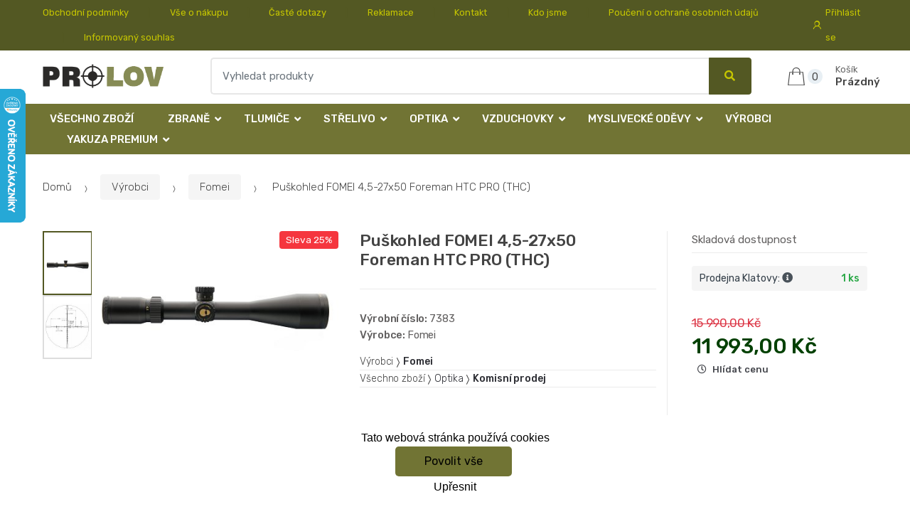

--- FILE ---
content_type: text/html; charset=UTF-8
request_url: https://www.lovecky-obchod.cz/puskohled-fomei-45-27x50-foreman-htc-pro-thc/
body_size: 16432
content:
<!DOCTYPE html><html lang="cs" itemscope="itemscope" itemtype="http://schema.org/WebPage"><head><base href="//www.lovecky-obchod.cz/"><meta charset="UTF-8"><meta name="viewport" content="width=device-width, initial-scale=1, maximum-scale=1.0, user-scalable=no"><meta property="og:title" content="Puškohled FOMEI 4,5-27x50 Foreman HTC PRO (THC)"><meta property="og:type" content="article"><meta property="og:url" content="//www.lovecky-obchod.cz/puskohled-fomei-45-27x50-foreman-htc-pro-thc/"><meta property="og:image" content="//www.lovecky-obchod.cz/img/36/puskohled-fomei-45-27x50-foreman-htc-pro-thc-0--.jpg"><meta property="og:site_name" content="Lovecký-obchod.cz"><meta property="og:description" content="Puškohled pro střelbu na velké vzdálenosti s variabilním zvětšením 4,5-27 a objektivem o průměru 50mm. Korekce paralaxy od 25m. Balistické věžičky jsou volně přístupné a uzamykatelné."><title>Puškohled fomei 4,5-27x50 foreman htc pro (thc)</title><meta name="description" content=""><meta name="keywords" content=""><meta name="robots" content="all,follow"><meta name="author" content="www.retailys.com"><meta http-equiv="Cache-control" content="public"><link rel="preconnect" href="https://fonts.gstatic.com" crossorigin="anonymous"><link rel="preload" href="retailys/templates/modern/General/build/fonts/techmarket-icons.woff" as="font"  crossorigin="anonymous"><link rel="preload" href="retailys/templates/modern/General/build/fonts/fontawesome5/fa-solid-900.woff2" as="font"  crossorigin="anonymous"><link rel="preload" href="retailys/templates/modern/General/build/fonts/fontawesome5/fa-brands-400.woff2" as="font"  crossorigin="anonymous"><link rel="preload" href="retailys/templates/modern/General/build/fonts/fontawesome5/fa-regular-400.woff2" as="font"  crossorigin="anonymous"><link rel="preload" href="https://fonts.googleapis.com/css2?family=Rubik:wght@300;400;500;900&display=swap" as="style" ><link rel="stylesheet" href="https://fonts.googleapis.com/css2?family=Rubik:wght@300;400;500;900&display=swap"><link rel="preload" href="retailys/templates/modern/General/build/fonts/slick/slick.woff" as="font"  crossorigin="anonymous"><link rel="preload" href="retailys/templates/modern/General/build/css/styles-detail-09d5365638.css" as="style"><link rel="preload" href="retailys/templates/modern/General/build/js/scripts-detail-1d915b5de5.js" as="script"><link rel="stylesheet" type="text/css" href="retailys/templates/modern/General/build/css/styles-detail-09d5365638.css" media="all"><style>:root
		{
			--mainColor: #535823;
			--secondaryColor: #c6c600;
			--menuColor: #717434;
			--addToCardColor:  #006200 ;
			--addToCardTextColor:  #c6c600 ;
			--priceColor:  #004000 ;
			--noticeColor: #ffffff;
			--noticeTextColor: #717434;
			--onsaleColor: #f5363e;
			--landscapeTitleColor: #000000;
			--footerColor: #f9f9f9;
			--carousel-with-bg-background-color: #eff5f5;
			--UPSColor: #000000;
		}
	</style><script type="text/javascript" src="retailys/templates/modern/General/build/js/scripts-detail-1d915b5de5.js"></script><script>
		window.dataLayer = window.dataLayer || [];
		function changeVariantLayers(select, id, name,variant, label, nameVariant = null, master_id){
	if(nameVariant == null){
		var nameVariant = $(select).find(':selected').attr('data-name');
	}
	dataLayer.push({
		event: 'productVariantChosen',
		actionProduct: {
			id: id,
			master_id: master_id,
			name: name,
			productVariantId: variant
		},
		productVariantProperty: label,
		productVariantChosen:nameVariant
	});
}
	</script><script type="text/javascript">
			function beforeSearching(){
				var q = $('#search').val();
				if(q.length <3){
					return false;
				}else {
					var action = $('#navbarsearch').attr('action') + q + '/?q='+q;
					$('#navbarsearch').attr('action', action);
				}
			}
			function dataLayerClick(url, id, name, priceWithoutWord, manufacturer_name, position, retailPriceWithoutWord, list,category, id2 = undefined){
				event.preventDefault();
				if(retailPriceWithoutWord == 0){
					var retailPriceWithoutWord = undefined;
				}
								if (event.which == 2) {
					window.open(url,'_blank');
				} else if(event.which != 3) {
					location = url;
				}
			}
		</script><link rel="shortcut icon" href="data/prolov/templates/36/26/1/web_icon.png"><!-- BEGIN - Retailys marketing variables for javascript --><script type="text/javascript">
	var loggedUser = null;
	var consentCookie = 0;
var marketingEvent = "offerdetail";
var marketingProductId = "783317";
	</script><!-- END - Retailys marketing variables for javascript --><!-- Google Analytics --><script>
(function(i,s,o,g,r,a,m){i['GoogleAnalyticsObject']=r;i[r]=i[r]||function(){
(i[r].q=i[r].q||[]).push(arguments)},i[r].l=1*new Date();a=s.createElement(o),
m=s.getElementsByTagName(o)[0];a.async=1;a.src=g;m.parentNode.insertBefore(a,m)
})(window,document,'script','https://www.google-analytics.com/analytics.js','ga');
ga('create', 'UA-145267149-1', 'auto');
ga('send', 'pageview');
</script><!-- End Google Analytics --><script type='text/javascript'>
    //<![CDATA[
    var _hwq = _hwq || [];
    _hwq.push(['setKey', 'F727E9A25AA07A47B8F72BC7B6501E43']);_hwq.push(['setTopPos', '60']);_hwq.push(['showWidget', '21']);(function() {
        var ho = document.createElement('script'); ho.type = 'text/javascript'; ho.async = true;
        ho.src = 'https://www.heureka.cz/direct/i/gjs.php?n=wdgt&sak=F727E9A25AA07A47B8F72BC7B6501E43';
        var s = document.getElementsByTagName('script')[0]; s.parentNode.insertBefore(ho, s);
    })();
    //]]></script><!-- Retargeting kód Sklik.cz  --><script type="text/javascript" src="https://c.seznam.cz/js/rc.js"></script><script>
    if (window.sznIVA && window.sznIVA.IS) {
        window.sznIVA.IS.updateIdentities({
            eid: loggedUser
        });
    }

    var retargetingConf = {
        rtgId: 34544,
        consent: consentCookie
    };
    if (window.rc && window.rc.retargetingHit) {
        window.rc.retargetingHit(retargetingConf);
    }
</script><!-- END Retargeting kód Sklik.cz  --></head><body class="woocommerce-active single-product full-width extended"><div id="page" class="hfeed site"><div
	class="top-bar top-bar-v4"><div class="col-full"><ul id="menu-top-bar-left" class="nav menu-top-bar-left"><li class="menu-item animate-dropdown"><a title="Obchodní podmínky" href="//www.lovecky-obchod.cz/obchodni-podminky/">Obchodní podmínky</a></li><li class="menu-item animate-dropdown"><a title="Vše o nákupu" href="//www.lovecky-obchod.cz/vse-o-nakupu/">Vše o nákupu</a></li><li class="menu-item animate-dropdown"><a title="Časté dotazy" href="//www.lovecky-obchod.cz/caste-dotazy/">Časté dotazy</a></li><li class="menu-item animate-dropdown"><a title="Reklamace" href="//www.lovecky-obchod.cz/reklamace/">Reklamace</a></li><li class="menu-item animate-dropdown"><a title="Kontakt" href="//www.lovecky-obchod.cz/kontakt/">Kontakt</a></li><li class="menu-item animate-dropdown"><a title="Kdo jsme" href="//www.lovecky-obchod.cz/kdo-jsme/">Kdo jsme</a></li><li class="menu-item animate-dropdown"><a title="Poučení o ochraně osobních údajů" href="//www.lovecky-obchod.cz/pouceni-o-ochrane-osobnich-udaju/">Poučení o ochraně osobních údajů</a></li><li class="menu-item animate-dropdown"><a title="Informovaný souhlas" href="//www.lovecky-obchod.cz/informovany-souhlas/">Informovaný souhlas</a></li></ul><!-- .nav --><div class=""><ul id="menu-top-bar-right" class="nav menu-top-bar-right"><li class="menu-item"><a title="Přihlásit se" href="//www.lovecky-obchod.cz/plugin/Users/action/login/"><i class="tm tm-login-register"></i>
			Přihlásit se</a></li></ul></div><!-- .nav --></div><!-- .col-full --></div><!-- .top-bar-v2 --><header id="masthead" class="site-header header-v10" style="background-image: none; "><div class="col-full desktop-only"><div class="techmarket-sticky-wrap"><div class="row"><div class="site-branding"><a href="//www.lovecky-obchod.cz/" class="custom-logo-link" rel="home"><img src="data/prolov/templates/36/26/1/logo.png" alt="Logo"></a><!-- /.custom-logo-link --></div><!-- /.site-branding --><!-- ============================================================= End Header Logo ============================================================= --><form class="navbar-search" id="navbarsearch" method="POST" onsubmit="return beforeSearching()"  action="//www.lovecky-obchod.cz/q/"><label class="sr-only screen-reader-text" for="search">Vyhledat</label><div class="input-group"><input type="text" id="search" class="form-control search-field product-search-field m-select2" dir="ltr" value="" name="query" minlength="3" placeholder="Vyhledat produkty"><div class="input-group-btn input-group-append"><p class='spamkiller_searching'>Ochrana proti spamu. Kolik je 7x4? <input class='spamkill_searching' type='text' name='spamkill_searching' value=''></p><button type="submit" class="btn btn-primary"><i class="fa fa-search"></i><span class="search-btn">Vyhledat</span></button></div><!-- .input-group-btn --></div><!-- .input-group --></form><!-- .navbar-search --><ul id="site-header-cart" class="site-header-cart menu"><li class="animate-dropdown dropdown cart-link-mini"><a class="cart-contents" href="//www.lovecky-obchod.cz/plugin/Basket/action/summary/" data-toggle="dropdown" title="Zobrazíte nákupní košík"><i class="tm tm-shopping-bag"></i><span class="count">0</span><span class="amount"><span class="price-label">Košík</span><span class="totalAmount">
						Prázdný
						</span></span></a><ul class="dropdown-menu dropdown-menu-mini-cart" style="left: 0px !important; right: -10px !important;"><li><div class="widget woocommerce widget_shopping_cart"><div class="widget_shopping_cart_content"><ul class="woocommerce-mini-cart cart_list product_list_widget "></ul><!-- .cart_list --><p class="woocommerce-mini-cart__total total discount-table-write-info" style="display:none;"><strong>Slevový kupón:&nbsp;</strong><span class="woocommerce-Price-amount-coupone amount">- <span class="active-coupon-code"></span></span></p><p class="woocommerce-mini-cart__total total"><strong>Celkem:&nbsp;</strong><span class="woocommerce-Price-amount amount"><span class="woocommerce-Price-currencySymbol"></span>0,00&nbsp;Kč</span></p><p class="woocommerce-mini-cart__buttons buttons"><a href="//www.lovecky-obchod.cz/plugin/Basket/action/summary/" class="button wc-forward">Zobrazit nákupní košík</a><a href="//www.lovecky-obchod.cz/plugin/Basket/action/orderForm/" class="button checkout wc-forward">Přejít k pokladně</a></p></div><!-- .widget_shopping_cart_content --></div><!-- .widget_shopping_cart --></li></ul><!-- .dropdown-menu-mini-cart --></li></ul><!-- .site-header-cart --></div><!-- /.row --><div class="alert alert-dark alert-cart-update" role="alert">
				Produkty v košíku byly aktualizovány
			</div><div class="alert alert-dark alert-user-login" role="alert"></div><div class="alert alert-dark alert-watchdog" role="alert">
				Hlídací pes byl úspěšně nastaven.
			</div><div class="alert alert-dark alert-discount-update" role="alert"></div></div><!-- .techmarket-sticky-wrap --><div class="stretched-row"><div class="col-full"><div
					class="row"><nav id="navbar-primary " class="navbar-primary " aria-label="Navbar Primary" data-nav="flex-menu"><ul id="menu-navbar-primary" class="nav yamm"><li class="menu-item"><a title="Všechno zboží" href="//www.lovecky-obchod.cz/vsechno-zbozi/">Všechno zboží</a></li><li class="yamm-fw menu-item menu-item-has-children  animate-dropdown dropdown"><a title="Zbraně" data-toggle="dropdown" class="dropdown-toggle " aria-haspopup="true" href="#" aria-expanded="false">Zbraně
						<span class="caret"></span></a><ul role="menu" class="dropdown-menu" x-placement="top-start" style=""><li class="menu-item menu-item-object-static_block animate-dropdown"><div class="yamm-content"><div class="tm-mega-menu"><ul class="megaMenuGrid"><li style="width: 17% !important"><a class="with-image" href="//www.lovecky-obchod.cz/kulovnice/"><span><img class="image" src="https://www.lovecky-obchod.cz/cdn/prolov/img/36/kulovnice-0-50-50.jpg" alt="Kulovnice"><span>Kulovnice</span></span></a></li><li style="width: 17% !important"><a class="with-image" href="//www.lovecky-obchod.cz/perkusni-zbrane/"><span><img class="image" src="https://www.lovecky-obchod.cz/cdn/prolov/img/36/perkusni-zbrane-0-50-50.jpg" alt="Perkusní zbraně"><span>Perkusní zbraně</span></span></a></li><li style="width: 17% !important"><a class="with-image" href="//www.lovecky-obchod.cz/t4e/"><span><img class="image" src="https://www.lovecky-obchod.cz/cdn/prolov/img/36/t4e-0-50-50.jpg" alt="T4E"><span>T4E</span></span></a></li><li style="width: 17% !important"><a class="without-image " href="//www.lovecky-obchod.cz//"><span><span>Zbraně kat. NO - nepodléhající ohlášení</span></span></a></li><li style="width: 17% !important"><a class="with-image" href="//www.lovecky-obchod.cz/brokovnice/"><span><img class="image" src="https://www.lovecky-obchod.cz/cdn/prolov/img/36/brokovnice-0-50-50.jpg" alt="Brokovnice"><span>Brokovnice</span></span></a></li><li style="width: 17% !important"><a class="with-image" href="//www.lovecky-obchod.cz/malorazky/"><span><img class="image" src="https://www.lovecky-obchod.cz/cdn/prolov/img/36/malorazky-0-50-50.jpg" alt="Malorážky"><span>Malorážky</span></span></a></li><li style="width: 17% !important"><a class="with-image" href="//www.lovecky-obchod.cz/samonabijeci-pusky/"><span><img class="image" src="https://www.lovecky-obchod.cz/cdn/prolov/img/36/samonabijeci-pusky-0-50-50.jpg" alt="Samonabíjecí pušky"><span>Samonabíjecí pušky</span></span></a></li><li style="width: 17% !important"><a class="with-image" href="//www.lovecky-obchod.cz/kratke-zbrane/"><span><img class="image" src="https://www.lovecky-obchod.cz/cdn/prolov/img/36/kratke-zbrane-0-50-50.jpg" alt="Krátké zbraně"><span>Krátké zbraně</span></span></a></li><li style="width: 17% !important"><a class="with-image" href="//www.lovecky-obchod.cz/plynovky/"><span><img class="image" src="https://www.lovecky-obchod.cz/cdn/prolov/img/36/plynovky-0-50-50.jpg" alt="Plynovky"><span>Plynovky</span></span></a></li><li style="width: 17% !important"><a class="with-image" href="//www.lovecky-obchod.cz/flobertky/"><span><img class="image" src="https://www.lovecky-obchod.cz/cdn/prolov/img/36/flobertky-0-50-50.jpg" alt="Flobertky"><span>Flobertky</span></span></a></li><li style="width: 17% !important"><a class="with-image" href="//www.lovecky-obchod.cz/jatecni-pristroj/"><span><img class="image" src="https://www.lovecky-obchod.cz/cdn/prolov/img/36/jatecni-pristroj-0-50-50.jpg" alt="Jateční přístroj"><span>Jateční přístroj</span></span></a></li><li style="width: 17% !important"><a class="with-image" href="//www.lovecky-obchod.cz/komisni-prodej/"><span><img class="image" src="https://www.lovecky-obchod.cz/cdn/prolov/img/36/komisni-prodej-0-50-50.jpg" alt="Komisní prodej"><span>Komisní prodej</span></span></a></li></ul></div><!-- .tm-mega-menu --></div><!-- .yamm-content --></li><!-- .menu-item --></ul><!-- .dropdown-menu --></li><li class="yamm-fw menu-item menu-item-has-children  animate-dropdown dropdown"><a title="Tlumiče" data-toggle="dropdown" class="dropdown-toggle " aria-haspopup="true" href="#" aria-expanded="false">Tlumiče
						<span class="caret"></span></a><ul role="menu" class="dropdown-menu" x-placement="top-start" style=""><li class="menu-item menu-item-object-static_block animate-dropdown"><div class="yamm-content"><div class="tm-mega-menu"><ul class="megaMenuGrid"><li style="width: 17% !important"><a class="with-image" href="//www.lovecky-obchod.cz/doplnky-k-tlumicum/"><span><img class="image" src="https://www.lovecky-obchod.cz/cdn/prolov/img/36/doplnky-k-tlumicum-0-50-50.jpg" alt="Doplňky k tlumičům"><span>Doplňky k tlumičům</span></span></a></li><li style="width: 17% !important"><a class="with-image" href="//www.lovecky-obchod.cz/tlumice-1/"><span><img class="image" src="https://www.lovecky-obchod.cz/cdn/prolov/img/36/tlumice-1-0-50-50.jpg" alt="Tlumiče"><span>Tlumiče</span></span></a></li></ul></div><!-- .tm-mega-menu --></div><!-- .yamm-content --></li><!-- .menu-item --></ul><!-- .dropdown-menu --></li><li class="yamm-fw menu-item menu-item-has-children  animate-dropdown dropdown"><a title="Střelivo" data-toggle="dropdown" class="dropdown-toggle " aria-haspopup="true" href="#" aria-expanded="false">Střelivo
						<span class="caret"></span></a><ul role="menu" class="dropdown-menu" x-placement="top-start" style=""><li class="menu-item menu-item-object-static_block animate-dropdown"><div class="yamm-content"><div class="tm-mega-menu"><ul class="megaMenuGrid"><li style="width: 17% !important"><a class="with-image" href="//www.lovecky-obchod.cz/t4e-1/"><span><img class="image" src="https://www.lovecky-obchod.cz/cdn/prolov/img/36/t4e-1-0-50-50.jpg" alt="T4E"><span>T4E</span></span></a></li><li style="width: 17% !important"><a class="with-image" href="//www.lovecky-obchod.cz/kulove/"><span><img class="image" src="https://www.lovecky-obchod.cz/cdn/prolov/img/36/kulove-0-50-50.jpg" alt="Kulové"><span>Kulové</span></span></a></li><li style="width: 17% !important"><a class="with-image" href="//www.lovecky-obchod.cz/brokove/"><span><img class="image" src="https://www.lovecky-obchod.cz/cdn/prolov/img/36/brokove-0-50-50.jpg" alt="Brokové"><span>Brokové</span></span></a></li><li style="width: 17% !important"><a class="with-image" href="//www.lovecky-obchod.cz/pistolove-revolverove/"><span><img class="image" src="https://www.lovecky-obchod.cz/cdn/prolov/img/36/pistolove-revolverove-0-50-50.jpg" alt="Pistolové, revolverové"><span>Pistolové, revolverové</span></span></a></li><li style="width: 17% !important"><a class="with-image" href="//www.lovecky-obchod.cz/malorazkove/"><span><img class="image" src="https://www.lovecky-obchod.cz/cdn/prolov/img/36/malorazkove-0-50-50.jpg" alt="Malorážkové"><span>Malorážkové</span></span></a></li><li style="width: 17% !important"><a class="with-image" href="//www.lovecky-obchod.cz/akusticke-plynove/"><span><img class="image" src="https://www.lovecky-obchod.cz/cdn/prolov/img/36/akusticke-plynove-0-50-50.jpg" alt="Akustické, plynové"><span>Akustické, plynové</span></span></a></li><li style="width: 17% !important"><a class="with-image" href="//www.lovecky-obchod.cz/cvicna-munice/"><span><img class="image" src="https://www.lovecky-obchod.cz/cdn/prolov/img/36/cvicna-munice-0-50-50.jpg" alt="Cvičná munice"><span>Cvičná munice</span></span></a></li><li style="width: 17% !important"><a class="with-image" href="//www.lovecky-obchod.cz/diabolky/"><span><img class="image" src="https://www.lovecky-obchod.cz/cdn/prolov/img/36/diabolky-0-50-50.jpg" alt="Diabolky"><span>Diabolky</span></span></a></li><li style="width: 17% !important"><a class="with-image" href="//www.lovecky-obchod.cz/flobertkove/"><span><img class="image" src="https://www.lovecky-obchod.cz/cdn/prolov/img/36/flobertkove-0-50-50.jpg" alt="Flobertkové"><span>Flobertkové</span></span></a></li><li style="width: 17% !important"><a class="with-image" href="//www.lovecky-obchod.cz/prach-strely-a-zapalky/"><span><img class="image" src="https://www.lovecky-obchod.cz/cdn/prolov/img/36/prach-strely-a-zapalky-0-50-50.jpg" alt="Prach, střely a zápalky"><span>Prach, střely a zápalky</span></span></a></li><li style="width: 17% !important"><a class="with-image" href="//www.lovecky-obchod.cz/pyrotechnika/"><span><img class="image" src="https://www.lovecky-obchod.cz/cdn/prolov/img/36/pyrotechnika-0-50-50.jpg" alt="Pyrotechnika"><span>Pyrotechnika</span></span></a></li></ul></div><!-- .tm-mega-menu --></div><!-- .yamm-content --></li><!-- .menu-item --></ul><!-- .dropdown-menu --></li><li class="yamm-fw menu-item menu-item-has-children  animate-dropdown dropdown"><a title="Optika" data-toggle="dropdown" class="dropdown-toggle " aria-haspopup="true" href="#" aria-expanded="false">Optika
						<span class="caret"></span></a><ul role="menu" class="dropdown-menu" x-placement="top-start" style=""><li class="menu-item menu-item-object-static_block animate-dropdown"><div class="yamm-content"><div class="tm-mega-menu"><ul class="megaMenuGrid"><li style="width: 17% !important"><a class="without-image " href="//www.lovecky-obchod.cz/komisni-prodej-1/"><span><span>Komisní prodej</span></span></a></li><li style="width: 17% !important"><a class="with-image" href="//www.lovecky-obchod.cz/termovize/"><span><img class="image" src="https://www.lovecky-obchod.cz/cdn/prolov/img/36/termovize-0-50-50.jpg" alt="Termovize"><span>Termovize</span></span></a></li><li style="width: 17% !important"><a class="with-image" href="//www.lovecky-obchod.cz/dalekohledy/"><span><img class="image" src="https://www.lovecky-obchod.cz/cdn/prolov/img/36/dalekohledy-0-50-50.jpg" alt="Dalekohledy"><span>Dalekohledy</span></span></a></li><li style="width: 17% !important"><a class="with-image" href="//www.lovecky-obchod.cz/puskohledy/"><span><img class="image" src="https://www.lovecky-obchod.cz/cdn/prolov/img/36/puskohledy-0-50-50.jpg" alt="Puškohledy"><span>Puškohledy</span></span></a></li><li style="width: 17% !important"><a class="with-image" href="//www.lovecky-obchod.cz/kolimatory/"><span><img class="image" src="https://www.lovecky-obchod.cz/cdn/prolov/img/36/kolimatory-0-50-50.jpg" alt="Kolimátory"><span>Kolimátory</span></span></a></li><li style="width: 17% !important"><a class="with-image" href="//www.lovecky-obchod.cz/nocni-videni/"><span><img class="image" src="https://www.lovecky-obchod.cz/cdn/prolov/img/36/nocni-videni-0-50-50.jpg" alt="Noční vidění"><span>Noční vidění</span></span></a></li><li style="width: 17% !important"><a class="with-image" href="//www.lovecky-obchod.cz/dalkomery/"><span><img class="image" src="https://www.lovecky-obchod.cz/cdn/prolov/img/36/dalkomery-0-50-50.jpg" alt="Dálkoměry"><span>Dálkoměry</span></span></a></li><li style="width: 17% !important"><a class="with-image" href="//www.lovecky-obchod.cz/monokulary/"><span><img class="image" src="https://www.lovecky-obchod.cz/cdn/prolov/img/36/monokulary-0-50-50.jpg" alt="Monokuláry"><span>Monokuláry</span></span></a></li><li style="width: 17% !important"><a class="with-image" href="//www.lovecky-obchod.cz/prislusenstvi/"><span><img class="image" src="https://www.lovecky-obchod.cz/cdn/prolov/img/36/prislusenstvi-0-50-50.jpg" alt="Příslušenství"><span>Příslušenství</span></span></a></li></ul></div><!-- .tm-mega-menu --></div><!-- .yamm-content --></li><!-- .menu-item --></ul><!-- .dropdown-menu --></li><li class="yamm-fw menu-item menu-item-has-children  animate-dropdown dropdown"><a title="Vzduchovky" data-toggle="dropdown" class="dropdown-toggle " aria-haspopup="true" href="#" aria-expanded="false">Vzduchovky
						<span class="caret"></span></a><ul role="menu" class="dropdown-menu" x-placement="top-start" style=""><li class="menu-item menu-item-object-static_block animate-dropdown"><div class="yamm-content"><div class="tm-mega-menu"><ul class="megaMenuGrid"><li style="width: 17% !important"><a class="with-image" href="//www.lovecky-obchod.cz/vzduchove-pusky/"><span><img class="image" src="https://www.lovecky-obchod.cz/cdn/prolov/img/36/vzduchove-pusky-0-50-50.jpg" alt="Vzduchové pušky"><span>Vzduchové pušky</span></span></a></li><li style="width: 17% !important"><a class="with-image" href="//www.lovecky-obchod.cz/vzduchove-pistole-a-revolvery/"><span><img class="image" src="https://www.lovecky-obchod.cz/cdn/prolov/img/36/vzduchove-pistole-a-revolvery-0-50-50.jpg" alt="Vzduchové pistole a revolvery"><span>Vzduchové pistole a revolvery</span></span></a></li><li style="width: 17% !important"><a class="with-image" href="//www.lovecky-obchod.cz/prislusenstvi-1/"><span><img class="image" src="https://www.lovecky-obchod.cz/cdn/prolov/img/36/prislusenstvi-1-0-50-50.jpg" alt="Příslušenství"><span>Příslušenství</span></span></a></li><li style="width: 17% !important"><a class="with-image" href="//www.lovecky-obchod.cz/nahradni-dily-1/"><span><img class="image" src="https://www.lovecky-obchod.cz/cdn/prolov/img/36/nahradni-dily-1-0-50-50.jpg" alt="Náhradní díly"><span>Náhradní díly</span></span></a></li></ul></div><!-- .tm-mega-menu --></div><!-- .yamm-content --></li><!-- .menu-item --></ul><!-- .dropdown-menu --></li><li class="yamm-fw menu-item menu-item-has-children  animate-dropdown dropdown"><a title="Myslivecké oděvy" data-toggle="dropdown" class="dropdown-toggle " aria-haspopup="true" href="#" aria-expanded="false">Myslivecké oděvy
						<span class="caret"></span></a><ul role="menu" class="dropdown-menu" x-placement="top-start" style=""><li class="menu-item menu-item-object-static_block animate-dropdown"><div class="yamm-content"><div class="tm-mega-menu"><ul class="megaMenuGrid"><li style="width: 17% !important"><a class="without-image " href="//www.lovecky-obchod.cz/detske-obleceni/"><span><span>Dětské oblečení</span></span></a></li><li style="width: 17% !important"><a class="with-image" href="//www.lovecky-obchod.cz/nadmerne-velikosti/"><span><img class="image" src="https://www.lovecky-obchod.cz/cdn/prolov/img/36/nadmerne-velikosti-0-50-50.jpg" alt="Nadměrné velikosti"><span>Nadměrné velikosti</span></span></a></li><li style="width: 17% !important"><a class="with-image" href="//www.lovecky-obchod.cz/posedove-vaky/"><span><img class="image" src="https://www.lovecky-obchod.cz/cdn/prolov/img/36/posedove-vaky-0-50-50.jpg" alt="Posedové vaky"><span>Posedové vaky</span></span></a></li><li style="width: 17% !important"><a class="with-image" href="//www.lovecky-obchod.cz/saly-a-nakrcniky/"><span><img class="image" src="https://www.lovecky-obchod.cz/cdn/prolov/img/36/saly-a-nakrcniky-0-50-50.jpg" alt="Šály a nákrčníky"><span>Šály a nákrčníky</span></span></a></li><li style="width: 17% !important"><a class="with-image" href="//www.lovecky-obchod.cz/vyprodej/"><span><img class="image" src="https://www.lovecky-obchod.cz/cdn/prolov/img/36/vyprodej-0-50-50.jpg" alt="Výprodej"><span>Výprodej</span></span></a></li><li style="width: 17% !important"><a class="with-image" href="//www.lovecky-obchod.cz/klobouky/"><span><img class="image" src="https://www.lovecky-obchod.cz/cdn/prolov/img/36/klobouky-0-50-50.jpg" alt="Klobouky"><span>Klobouky</span></span></a></li><li style="width: 17% !important"><a class="with-image" href="//www.lovecky-obchod.cz/bundy-a-kabaty-damske-1/"><span><img class="image" src="https://www.lovecky-obchod.cz/cdn/prolov/img/36/bundy-a-kabaty-damske-1-0-50-50.jpg" alt="Bundy a kabáty dámské"><span>Bundy a kabáty dámské</span></span></a></li><li style="width: 17% !important"><a class="with-image" href="//www.lovecky-obchod.cz/bundy-a-kabaty-panske/"><span><img class="image" src="https://www.lovecky-obchod.cz/cdn/prolov/img/36/bundy-a-kabaty-panske-0-50-50.jpg" alt="Bundy a kabáty pánské"><span>Bundy a kabáty pánské</span></span></a></li><li style="width: 17% !important"><a class="with-image" href="//www.lovecky-obchod.cz/kalhoty-a-kratasy-damske/"><span><img class="image" src="https://www.lovecky-obchod.cz/cdn/prolov/img/36/kalhoty-a-kratasy-damske-0-50-50.jpg" alt="Kalhoty a kraťasy dámské"><span>Kalhoty a kraťasy dámské</span></span></a></li><li style="width: 17% !important"><a class="with-image" href="//www.lovecky-obchod.cz/kalhoty-a-kratasy/"><span><img class="image" src="https://www.lovecky-obchod.cz/cdn/prolov/img/36/kalhoty-a-kratasy-0-50-50.jpg" alt="Kalhoty a kraťasy pánské"><span>Kalhoty a kraťasy pánské</span></span></a></li><li style="width: 17% !important"><a class="with-image" href="//www.lovecky-obchod.cz/svetry-damske/"><span><img class="image" src="https://www.lovecky-obchod.cz/cdn/prolov/img/36/svetry-damske-0-50-50.jpg" alt="Svetry a mikiny dámské"><span>Svetry a mikiny dámské</span></span></a></li><li style="width: 17% !important"><a class="with-image" href="//www.lovecky-obchod.cz/svetry/"><span><img class="image" src="https://www.lovecky-obchod.cz/cdn/prolov/img/36/svetry-0-50-50.jpg" alt="Svetry a mikiny pánské"><span>Svetry a mikiny pánské</span></span></a></li><li style="width: 17% !important"><a class="with-image" href="//www.lovecky-obchod.cz/1-5/"><span><img class="image" src="https://www.lovecky-obchod.cz/cdn/prolov/img/36/1-5-0-50-50.jpg" alt="Košile a trika dámské"><span>Košile a trika dámské</span></span></a></li><li style="width: 17% !important"><a class="with-image" href="//www.lovecky-obchod.cz/kosile-a-trika/"><span><img class="image" src="https://www.lovecky-obchod.cz/cdn/prolov/img/36/kosile-a-trika-0-50-50.jpg" alt="Košile a trika pánské"><span>Košile a trika pánské</span></span></a></li><li style="width: 17% !important"><a class="with-image" href="//www.lovecky-obchod.cz/vesty/"><span><img class="image" src="https://www.lovecky-obchod.cz/cdn/prolov/img/36/vesty-0-50-50.jpg" alt="Vesty"><span>Vesty</span></span></a></li><li style="width: 17% !important"><a class="with-image" href="//www.lovecky-obchod.cz/spolecenske-odevy/"><span><img class="image" src="https://www.lovecky-obchod.cz/cdn/prolov/img/36/spolecenske-odevy-0-50-50.jpg" alt="Společenské oděvy"><span>Společenské oděvy</span></span></a></li><li style="width: 17% !important"><a class="with-image" href="//www.lovecky-obchod.cz/termopradlo/"><span><img class="image" src="https://www.lovecky-obchod.cz/cdn/prolov/img/36/termopradlo-0-50-50.jpg" alt="Termoprádlo"><span>Termoprádlo</span></span></a></li><li style="width: 17% !important"><a class="with-image" href="//www.lovecky-obchod.cz/ponozky-a-doplnky/"><span><img class="image" src="https://www.lovecky-obchod.cz/cdn/prolov/img/36/ponozky-a-doplnky-0-50-50.jpeg" alt="Ponožky a doplňky"><span>Ponožky a doplňky</span></span></a></li><li style="width: 17% !important"><a class="with-image" href="//www.lovecky-obchod.cz/cepice/"><span><img class="image" src="https://www.lovecky-obchod.cz/cdn/prolov/img/36/cepice-0-50-50.jpg" alt="Čepice "><span>Čepice </span></span></a></li><li style="width: 17% !important"><a class="with-image" href="//www.lovecky-obchod.cz/kapesniky/"><span><img class="image" src="https://www.lovecky-obchod.cz/cdn/prolov/img/36/kapesniky-0-50-50.jpg" alt="Kapesníky"><span>Kapesníky</span></span></a></li><li style="width: 17% !important"><a class="with-image" href="//www.lovecky-obchod.cz/ksandy-a-opasky/"><span><img class="image" src="https://www.lovecky-obchod.cz/cdn/prolov/img/36/ksandy-a-opasky-0-50-50.jpg" alt="Kšandy a opasky"><span>Kšandy a opasky</span></span></a></li><li style="width: 17% !important"><a class="with-image" href="//www.lovecky-obchod.cz/kravaty-a-satky/"><span><img class="image" src="https://www.lovecky-obchod.cz/cdn/prolov/img/36/kravaty-a-satky-0-50-50.jpg" alt="Kravaty a šátky"><span>Kravaty a šátky</span></span></a></li><li style="width: 17% !important"><a class="with-image" href="//www.lovecky-obchod.cz/rukavice/"><span><img class="image" src="https://www.lovecky-obchod.cz/cdn/prolov/img/36/rukavice-0-50-50.jpg" alt="Rukavice "><span>Rukavice </span></span></a></li><li style="width: 17% !important"><a class="with-image" href="//www.lovecky-obchod.cz/plastenky-a-destniky/"><span><img class="image" src="https://www.lovecky-obchod.cz/cdn/prolov/img/36/plastenky-a-destniky-0-50-50.jpg" alt="Pláštěnky a deštníky"><span>Pláštěnky a deštníky</span></span></a></li><li style="width: 17% !important"><a class="with-image" href="//www.lovecky-obchod.cz/udrzba-odevu-a-obuvi/"><span><img class="image" src="https://www.lovecky-obchod.cz/cdn/prolov/img/36/udrzba-odevu-a-obuvi-0-50-50.jpg" alt="Údržba oděvů a obuvi"><span>Údržba oděvů a obuvi</span></span></a></li></ul></div><!-- .tm-mega-menu --></div><!-- .yamm-content --></li><!-- .menu-item --></ul><!-- .dropdown-menu --></li><li class="menu-item"><a title="Výrobci" href="vyrobci/">Výrobci</a></li><li class="yamm-fw menu-item menu-item-has-children  animate-dropdown dropdown"><a title="YAKUZA PREMIUM" data-toggle="dropdown" class="dropdown-toggle " aria-haspopup="true" href="#" aria-expanded="false">YAKUZA PREMIUM
						<span class="caret"></span></a><ul role="menu" class="dropdown-menu" x-placement="top-start" style=""><li class="menu-item menu-item-object-static_block animate-dropdown"><div class="yamm-content"><div class="tm-mega-menu"><ul class="megaMenuGrid"><li style="width: 33% !important"><a class="without-image " href="//www.lovecky-obchod.cz/kalhoty-panske-yakuza/"><span><span>Kalhoty pánské Yakuza</span></span></a></li><li style="width: 33% !important"><a class="without-image " href="//www.lovecky-obchod.cz/tricka-panska-yakuza/"><span><span>Trička pánská YAKUZA</span></span></a></li></ul></div><!-- .tm-mega-menu --></div><!-- .yamm-content --></li><!-- .menu-item --></ul><!-- .dropdown-menu --></li></ul><!-- .nav --></nav><!-- .navbar-primary --></div></div></div></div><div class="col-full handheld-only"><div class="handheld-header"><div class="row"><div class="site-branding"><a href="//www.lovecky-obchod.cz/" class="custom-logo-link" rel="home"><img src="data/prolov/templates/36/26/1/logo.png" alt="Logo"></a><!-- /.custom-logo-link --></div><!-- /.site-branding --><!-- ============================================================= End Header Logo ============================================================= --><div class="handheld-header-links"><ul class=""><li class="menu-item" style="position: relative;"><a title="Přihlásit se" href="//www.lovecky-obchod.cz/plugin/Users/action/login/"><i class="tm tm-login-register"></i></a></li></ul><!-- .columns-3 --></div><!-- .handheld-header-links --></div><div class="alert alert-dark alert-cart-update" role="alert">
				Produkty v košíku byly aktualizovány
			</div><div class="alert alert-dark alert-user-login" role="alert"></div><div class="alert alert-dark alert-watchdog" role="alert">
				Hlídací pes byl úspěšně nastaven.
			</div><div class="alert alert-dark alert-discount-update" role="alert"></div><div class="techmarket-sticky-wrap"><div class="row"><nav id="handheld-navigation" class="handheld-navigation" aria-label="Handheld Navigation"><button class="btn navbar-toggler" type="button" aria-label="Menu"><i class="tm tm-departments-thin"></i><span>Menu</span></button><div class="handheld-navigation-menu"><div class="handheld-navigation-menu-content"><span class="tmhm-close">Zavřít</span><ul id="menu-departments-menu-1" class="nav"><li class="highlight menu-item animate-dropdown"><a title="Všechno zboží" href="//www.lovecky-obchod.cz/vsechno-zbozi/">Všechno zboží</a></li><li class="menu-item menu-item-has-children animate-dropdown dropdown"><a data-toggle="dropdown" class="dropdown-toggle" aria-haspopup="true" href="//www.lovecky-obchod.cz/zbrane/" aria-expanded="false">Zbraně<span class="caret"></span></a><ul role="menu" class="dropdown-menu"><li class="menu-item animate-dropdown"><a title="Kulovnice" href="//www.lovecky-obchod.cz/kulovnice/">Kulovnice</a></li><li class="menu-item animate-dropdown"><a title="Perkusní zbraně" href="//www.lovecky-obchod.cz/perkusni-zbrane/">Perkusní zbraně</a></li><li class="menu-item animate-dropdown"><a title="T4E" href="//www.lovecky-obchod.cz/t4e/">T4E</a></li><li class="menu-item animate-dropdown"><a title="Zbraně kat. NO - nepodléhající ohlášení" href="//www.lovecky-obchod.cz//">Zbraně kat. NO - nepodléhající ohlášení</a></li><li class="menu-item animate-dropdown"><a title="Brokovnice" href="//www.lovecky-obchod.cz/brokovnice/">Brokovnice</a></li><li class="menu-item animate-dropdown"><a title="Malorážky" href="//www.lovecky-obchod.cz/malorazky/">Malorážky</a></li><li class="menu-item animate-dropdown"><a title="Samonabíjecí pušky" href="//www.lovecky-obchod.cz/samonabijeci-pusky/">Samonabíjecí pušky</a></li><li class="menu-item animate-dropdown"><a title="Krátké zbraně" href="//www.lovecky-obchod.cz/kratke-zbrane/">Krátké zbraně</a></li><li class="menu-item animate-dropdown"><a title="Plynovky" href="//www.lovecky-obchod.cz/plynovky/">Plynovky</a></li><li class="menu-item animate-dropdown"><a title="Flobertky" href="//www.lovecky-obchod.cz/flobertky/">Flobertky</a></li><li class="menu-item animate-dropdown"><a title="Jateční přístroj" href="//www.lovecky-obchod.cz/jatecni-pristroj/">Jateční přístroj</a></li><li class="menu-item animate-dropdown"><a title="Komisní prodej" href="//www.lovecky-obchod.cz/komisni-prodej/">Komisní prodej</a></li></ul></li><!-- .dropdown-menu --><li class="menu-item menu-item-has-children animate-dropdown dropdown"><a data-toggle="dropdown" class="dropdown-toggle" aria-haspopup="true" href="//www.lovecky-obchod.cz/tlumice/" aria-expanded="false">Tlumiče<span class="caret"></span></a><ul role="menu" class="dropdown-menu"><li class="menu-item animate-dropdown"><a title="Doplňky k tlumičům" href="//www.lovecky-obchod.cz/doplnky-k-tlumicum/">Doplňky k tlumičům</a></li><li class="menu-item animate-dropdown"><a title="Tlumiče" href="//www.lovecky-obchod.cz/tlumice-1/">Tlumiče</a></li></ul></li><!-- .dropdown-menu --><li class="menu-item menu-item-has-children animate-dropdown dropdown"><a data-toggle="dropdown" class="dropdown-toggle" aria-haspopup="true" href="//www.lovecky-obchod.cz/strelivo/" aria-expanded="false">Střelivo<span class="caret"></span></a><ul role="menu" class="dropdown-menu"><li class="menu-item animate-dropdown"><a title="T4E" href="//www.lovecky-obchod.cz/t4e-1/">T4E</a></li><li class="menu-item animate-dropdown"><a title="Kulové" href="//www.lovecky-obchod.cz/kulove/">Kulové</a></li><li class="menu-item animate-dropdown"><a title="Brokové" href="//www.lovecky-obchod.cz/brokove/">Brokové</a></li><li class="menu-item animate-dropdown"><a title="Pistolové, revolverové" href="//www.lovecky-obchod.cz/pistolove-revolverove/">Pistolové, revolverové</a></li><li class="menu-item animate-dropdown"><a title="Malorážkové" href="//www.lovecky-obchod.cz/malorazkove/">Malorážkové</a></li><li class="menu-item animate-dropdown"><a title="Akustické, plynové" href="//www.lovecky-obchod.cz/akusticke-plynove/">Akustické, plynové</a></li><li class="menu-item animate-dropdown"><a title="Cvičná munice" href="//www.lovecky-obchod.cz/cvicna-munice/">Cvičná munice</a></li><li class="menu-item animate-dropdown"><a title="Diabolky" href="//www.lovecky-obchod.cz/diabolky/">Diabolky</a></li><li class="menu-item animate-dropdown"><a title="Flobertkové" href="//www.lovecky-obchod.cz/flobertkove/">Flobertkové</a></li><li class="menu-item animate-dropdown"><a title="Prach, střely a zápalky" href="//www.lovecky-obchod.cz/prach-strely-a-zapalky/">Prach, střely a zápalky</a></li><li class="menu-item animate-dropdown"><a title="Pyrotechnika" href="//www.lovecky-obchod.cz/pyrotechnika/">Pyrotechnika</a></li></ul></li><!-- .dropdown-menu --><li class="menu-item menu-item-has-children animate-dropdown dropdown"><a data-toggle="dropdown" class="dropdown-toggle" aria-haspopup="true" href="//www.lovecky-obchod.cz/optika/" aria-expanded="false">Optika<span class="caret"></span></a><ul role="menu" class="dropdown-menu"><li class="menu-item animate-dropdown"><a title="Komisní prodej" href="//www.lovecky-obchod.cz/komisni-prodej-1/">Komisní prodej</a></li><li class="menu-item animate-dropdown"><a title="Termovize" href="//www.lovecky-obchod.cz/termovize/">Termovize</a></li><li class="menu-item animate-dropdown"><a title="Dalekohledy" href="//www.lovecky-obchod.cz/dalekohledy/">Dalekohledy</a></li><li class="menu-item animate-dropdown"><a title="Puškohledy" href="//www.lovecky-obchod.cz/puskohledy/">Puškohledy</a></li><li class="menu-item animate-dropdown"><a title="Kolimátory" href="//www.lovecky-obchod.cz/kolimatory/">Kolimátory</a></li><li class="menu-item animate-dropdown"><a title="Noční vidění" href="//www.lovecky-obchod.cz/nocni-videni/">Noční vidění</a></li><li class="menu-item animate-dropdown"><a title="Dálkoměry" href="//www.lovecky-obchod.cz/dalkomery/">Dálkoměry</a></li><li class="menu-item animate-dropdown"><a title="Monokuláry" href="//www.lovecky-obchod.cz/monokulary/">Monokuláry</a></li><li class="menu-item animate-dropdown"><a title="Příslušenství" href="//www.lovecky-obchod.cz/prislusenstvi/">Příslušenství</a></li></ul></li><!-- .dropdown-menu --><li class="menu-item menu-item-has-children animate-dropdown dropdown"><a data-toggle="dropdown" class="dropdown-toggle" aria-haspopup="true" href="//www.lovecky-obchod.cz/vzduchovky/" aria-expanded="false">Vzduchovky<span class="caret"></span></a><ul role="menu" class="dropdown-menu"><li class="menu-item animate-dropdown"><a title="Vzduchové pušky" href="//www.lovecky-obchod.cz/vzduchove-pusky/">Vzduchové pušky</a></li><li class="menu-item animate-dropdown"><a title="Vzduchové pistole a revolvery" href="//www.lovecky-obchod.cz/vzduchove-pistole-a-revolvery/">Vzduchové pistole a revolvery</a></li><li class="menu-item animate-dropdown"><a title="Příslušenství" href="//www.lovecky-obchod.cz/prislusenstvi-1/">Příslušenství</a></li><li class="menu-item animate-dropdown"><a title="Náhradní díly" href="//www.lovecky-obchod.cz/nahradni-dily-1/">Náhradní díly</a></li></ul></li><!-- .dropdown-menu --><li class="menu-item menu-item-has-children animate-dropdown dropdown"><a data-toggle="dropdown" class="dropdown-toggle" aria-haspopup="true" href="//www.lovecky-obchod.cz/myslivecke-odevy/" aria-expanded="false">Myslivecké oděvy<span class="caret"></span></a><ul role="menu" class="dropdown-menu"><li class="menu-item animate-dropdown"><a title="Dětské oblečení" href="//www.lovecky-obchod.cz/detske-obleceni/">Dětské oblečení</a></li><li class="menu-item animate-dropdown"><a title="Nadměrné velikosti" href="//www.lovecky-obchod.cz/nadmerne-velikosti/">Nadměrné velikosti</a></li><li class="menu-item animate-dropdown"><a title="Posedové vaky" href="//www.lovecky-obchod.cz/posedove-vaky/">Posedové vaky</a></li><li class="menu-item animate-dropdown"><a title="Šály a nákrčníky" href="//www.lovecky-obchod.cz/saly-a-nakrcniky/">Šály a nákrčníky</a></li><li class="menu-item animate-dropdown"><a title="Výprodej" href="//www.lovecky-obchod.cz/vyprodej/">Výprodej</a></li><li class="menu-item animate-dropdown"><a title="Klobouky" href="//www.lovecky-obchod.cz/klobouky/">Klobouky</a></li><li class="menu-item animate-dropdown"><a title="Bundy a kabáty dámské" href="//www.lovecky-obchod.cz/bundy-a-kabaty-damske-1/">Bundy a kabáty dámské</a></li><li class="menu-item animate-dropdown"><a title="Bundy a kabáty pánské" href="//www.lovecky-obchod.cz/bundy-a-kabaty-panske/">Bundy a kabáty pánské</a></li><li class="menu-item animate-dropdown"><a title="Kalhoty a kraťasy dámské" href="//www.lovecky-obchod.cz/kalhoty-a-kratasy-damske/">Kalhoty a kraťasy dámské</a></li><li class="menu-item animate-dropdown"><a title="Kalhoty a kraťasy pánské" href="//www.lovecky-obchod.cz/kalhoty-a-kratasy/">Kalhoty a kraťasy pánské</a></li><li class="menu-item animate-dropdown"><a title="Svetry a mikiny dámské" href="//www.lovecky-obchod.cz/svetry-damske/">Svetry a mikiny dámské</a></li><li class="menu-item animate-dropdown"><a title="Svetry a mikiny pánské" href="//www.lovecky-obchod.cz/svetry/">Svetry a mikiny pánské</a></li><li class="menu-item animate-dropdown"><a title="Košile a trika dámské" href="//www.lovecky-obchod.cz/1-5/">Košile a trika dámské</a></li><li class="menu-item animate-dropdown"><a title="Košile a trika pánské" href="//www.lovecky-obchod.cz/kosile-a-trika/">Košile a trika pánské</a></li><li class="menu-item animate-dropdown"><a title="Vesty" href="//www.lovecky-obchod.cz/vesty/">Vesty</a></li><li class="menu-item animate-dropdown"><a title="Společenské oděvy" href="//www.lovecky-obchod.cz/spolecenske-odevy/">Společenské oděvy</a></li><li class="menu-item animate-dropdown"><a title="Termoprádlo" href="//www.lovecky-obchod.cz/termopradlo/">Termoprádlo</a></li><li class="menu-item animate-dropdown"><a title="Ponožky a doplňky" href="//www.lovecky-obchod.cz/ponozky-a-doplnky/">Ponožky a doplňky</a></li><li class="menu-item animate-dropdown"><a title="Čepice " href="//www.lovecky-obchod.cz/cepice/">Čepice </a></li><li class="menu-item animate-dropdown"><a title="Kapesníky" href="//www.lovecky-obchod.cz/kapesniky/">Kapesníky</a></li><li class="menu-item animate-dropdown"><a title="Kšandy a opasky" href="//www.lovecky-obchod.cz/ksandy-a-opasky/">Kšandy a opasky</a></li><li class="menu-item animate-dropdown"><a title="Kravaty a šátky" href="//www.lovecky-obchod.cz/kravaty-a-satky/">Kravaty a šátky</a></li><li class="menu-item animate-dropdown"><a title="Rukavice " href="//www.lovecky-obchod.cz/rukavice/">Rukavice </a></li><li class="menu-item animate-dropdown"><a title="Pláštěnky a deštníky" href="//www.lovecky-obchod.cz/plastenky-a-destniky/">Pláštěnky a deštníky</a></li><li class="menu-item animate-dropdown"><a title="Údržba oděvů a obuvi" href="//www.lovecky-obchod.cz/udrzba-odevu-a-obuvi/">Údržba oděvů a obuvi</a></li></ul></li><!-- .dropdown-menu --><li class="highlight menu-item animate-dropdown"><a title="Výrobci" href="vyrobci/">Výrobci</a></li><li class="menu-item menu-item-has-children animate-dropdown dropdown"><a data-toggle="dropdown" class="dropdown-toggle" aria-haspopup="true" href="//www.lovecky-obchod.cz/yakuza-premium/" aria-expanded="false">YAKUZA PREMIUM<span class="caret"></span></a><ul role="menu" class="dropdown-menu"><li class="menu-item animate-dropdown"><a title="Kalhoty pánské Yakuza" href="//www.lovecky-obchod.cz/kalhoty-panske-yakuza/">Kalhoty pánské Yakuza</a></li><li class="menu-item animate-dropdown"><a title="Trička pánská YAKUZA" href="//www.lovecky-obchod.cz/tricka-panska-yakuza/">Trička pánská YAKUZA</a></li></ul></li><!-- .dropdown-menu --></ul></div><div class="handheld-navigation-menu-filler"></div></div><!-- .handheld-navigation-menu --></nav><!-- .handheld-navigation --><div class="site-search"><div class="widget woocommerce widget_product_search"><form role="search" method="POST" class="woocommerce-product-search" action="//www.lovecky-obchod.cz/q/"><label class="screen-reader-text" for="woocommerce-product-search-field-0">Vyhledávání:</label><input type="search" id="woocommerce-product-search-field-0" class="search-field" placeholder="" minlength="3" value="" name="query"><p class='spamkiller_searching'>Ochrana proti spamu. Kolik je
						7x4?
						<input class='spamkill_searching' type='text' name='spamkill_searching' value=''></p><input type="submit" value="Search"></form></div><!-- .widget --></div><!-- .site-search --><a class="handheld-header-cart-link has-icon" href="//www.lovecky-obchod.cz/plugin/Basket/action/summary/" title="Zobrazit nákupní košík"><i class="tm tm-shopping-bag"></i><span class="count">0</span></a></div><!-- /.row --><div class="alert alert-dark alert-mobile alert-cart-update " role="alert">
			Produkty v košíku byly aktualizovány
		</div><div class="alert alert-dark alert-mobile alert-watchdog" role="alert">
				Hlídací pes byl úspěšně nastaven.
		</div><div class="alert alert-dark alert-mobile alert-discount-update" role="alert"></div></div><!-- .techmarket-sticky-wrap --></div><!-- .handheld-header --></div><!-- .handheld-only --></header><!-- .header-v4 --><!-- ============================================================= Header End ============================================================= --><div id="content" class="site-content" tabindex="-1"><div class="col-full"><div class="row"><nav class="woocommerce-breadcrumb"><a href="//www.lovecky-obchod.cz/">Domů</a><span class="delimiter"><i class="tm tm-breadcrumbs-arrow-right"></i></span><a href="">Výrobci</a><span class="delimiter"><i class="tm tm-breadcrumbs-arrow-right"></i></span><a href="//www.lovecky-obchod.cz/fomei/">Fomei</a><span class="delimiter"><i class="tm tm-breadcrumbs-arrow-right"></i></span>
											Puškohled FOMEI 4,5-27x50 Foreman HTC PRO (THC)
			</nav><!-- .woocommerce-breadcrumb --><!-- .woocommerce-breadcrumb --><div id="primary" class="content-area"><main id="main" class="site-main"><div class="product"  itemscope itemtype="https://schema.org/Product"><div class="single-product-wrapper"><div class="product-images-wrapper thumb-count-2"><div class="sticky-params d-flex align-items-end flex-column"><span class="onsale">Sleva<span class="woocommerce-Price-amount amount"><span class="woocommerce-Price-currencySymbol"></span>
							25%</span></span><!-- .onsale --></div><div class="master-gallery-carousel"><div id="techmarket-single-product-gallery" class="techmarket-single-product-gallery techmarket-single-product-gallery--with-images techmarket-single-product-gallery--columns-2 images gallery-change-variant gallery-change-variant-783317 " data-columns="2"><div class="techmarket-single-product-gallery-images" data-ride="tm-slick-carousel" data-wrap=".woocommerce-product-gallery__wrapper" data-slick="{&quot;infinite&quot;:false,&quot;slidesToShow&quot;:1,&quot;slidesToScroll&quot;:1,&quot;dots&quot;:false,&quot;arrows&quot;:false,&quot;asNavFor&quot;:&quot;#techmarket-single-product-gallery .techmarket-single-product-gallery-thumbnails__wrapper&quot;}"><div class="woocommerce-product-gallery woocommerce-product-gallery--with-images woocommerce-product-gallery--columns-2 images" data-columns="2"><figure class="woocommerce-product-gallery__wrapper "><div data-thumb="//www.lovecky-obchod.cz/img/36/puskohled-fomei-45-27x50-foreman-htc-pro-thc-0-180-180.jpg" class="woocommerce-product-gallery__image"><a href="//www.lovecky-obchod.cz/img/36/puskohled-fomei-45-27x50-foreman-htc-pro-thc-0-800-800.jpg" data-lightbox="783317" tabindex="-1" class="align-self-center" ><img src="//www.lovecky-obchod.cz/img/36/puskohled-fomei-45-27x50-foreman-htc-pro-thc-0-400-400.jpg" loading="lazy" class="attachment-shop_single size-shop_single wp-post-image" alt="Puškohled FOMEI 4,5-27x50 Foreman HTC PRO (THC)" itemprop="image"></a></div><div data-thumb="//www.lovecky-obchod.cz/img/36/puskohled-fomei-45-27x50-foreman-htc-pro-thc-1-180-180.jpg" class="woocommerce-product-gallery__image"><a href="//www.lovecky-obchod.cz/img/36/puskohled-fomei-45-27x50-foreman-htc-pro-thc-1-800-800.jpg" data-lightbox="783317" tabindex="-1" class="align-self-center" ><img src="//www.lovecky-obchod.cz/img/36/puskohled-fomei-45-27x50-foreman-htc-pro-thc-1-400-400.jpg" loading="lazy" class="attachment-shop_single size-shop_single wp-post-image" alt="Puškohled FOMEI 4,5-27x50 Foreman HTC PRO (THC)" itemprop="image"></a></div></figure></div><!-- .woocommerce-product-gallery --></div><!-- .techmarket-single-product-gallery-images --><div class="techmarket-single-product-gallery-thumbnails" data-ride="tm-slick-carousel" data-wrap=".techmarket-single-product-gallery-thumbnails__wrapper" data-slick="{&quot;slidesToShow&quot;:4,&quot;dots&quot;:false,&quot;infinite&quot;:true,&quot;arrows&quot;:true,&quot;vertical&quot;:true,&quot;verticalSwiping&quot;:true,&quot;focusOnSelect&quot;:true,&quot;touchMove&quot;:true,&quot;centerMode&quot;:false,&quot;variableWidth&quot;:false,&quot;prevArrow&quot;:&quot;&lt;a href=\&quot;#\&quot;&gt;&lt;i class=\&quot;tm tm-arrow-up\&quot;&gt;&lt;\/i&gt;&lt;\/a&gt;&quot;,&quot;nextArrow&quot;:&quot;&lt;a href=\&quot;#\&quot;&gt;&lt;i class=\&quot;tm tm-arrow-down\&quot;&gt;&lt;\/i&gt;&lt;\/a&gt;&quot;,&quot;asNavFor&quot;:&quot;#techmarket-single-product-gallery .woocommerce-product-gallery__wrapper&quot;,&quot;responsive&quot;:[{&quot;breakpoint&quot;:765,&quot;settings&quot;:{&quot;vertical&quot;:false,&quot;horizontal&quot;:true,&quot;verticalSwiping&quot;:false,&quot;slidesToShow&quot;:4}}]}"><figure class="techmarket-single-product-gallery-thumbnails__wrapper"><figure data-thumb="//www.lovecky-obchod.cz/img/36/puskohled-fomei-45-27x50-foreman-htc-pro-thc-0-180-180.jpg" class="techmarket-wc-product-gallery__image detail-product-gallery-thumbnails" style="width: 90px; height: 90px"><img src="//www.lovecky-obchod.cz/img/36/puskohled-fomei-45-27x50-foreman-htc-pro-thc-0-180-180.jpg" loading="lazy" class="attachment-shop_thumbnail size-shop_thumbnail wp-post-image" alt="Puškohled FOMEI 4,5-27x50 Foreman HTC PRO (THC)"></figure><figure data-thumb="//www.lovecky-obchod.cz/img/36/puskohled-fomei-45-27x50-foreman-htc-pro-thc-1-180-180.jpg" class="techmarket-wc-product-gallery__image detail-product-gallery-thumbnails" style="width: 90px; height: 90px"><img src="//www.lovecky-obchod.cz/img/36/puskohled-fomei-45-27x50-foreman-htc-pro-thc-1-180-180.jpg" loading="lazy" class="attachment-shop_thumbnail size-shop_thumbnail wp-post-image" alt="Puškohled FOMEI 4,5-27x50 Foreman HTC PRO (THC)"></figure></figure><!-- .techmarket-single-product-gallery-thumbnails__wrapper --></div><!-- .techmarket-single-product-gallery-thumbnails --></div></div><!-- .techmarket-single-product-gallery --></div><!-- .product-images-wrapper --><div class="summary entry-summary"><div class="single-product-header"><h1 class="product_title entry-title" itemprop="name">Puškohled FOMEI 4,5-27x50 Foreman HTC PRO (THC)</h1></div><!-- .single-product-header --><div class="woocommerce-product-details__short-description"><ul><li><strong>Výrobní číslo: </strong><span itemprop="mpn">7383</span></li><li><strong>Výrobce: </strong><span itemprop="manufacturer">Fomei</span></li></ul></div><!-- .woocommerce-product-details__short-description --><div class="single-product-meta mb-0 pb-0"><div class="cat-and-sku"><span class="posted_in categories"><span>Výrobci</span><i class="tm tm-breadcrumbs-arrow-right"></i><a rel="tag" href="//www.lovecky-obchod.cz/fomei/"><strong itemprop="category">Fomei</strong></a></span></div><div class="brand"></div></div><div class="single-product-meta mb-0 pb-0"><div class="cat-and-sku"><span class="posted_in categories"><span>Všechno zboží</span><i class="tm tm-breadcrumbs-arrow-right"></i><a rel="tag" href="//www.lovecky-obchod.cz/optika/">Optika</a><i class="tm tm-breadcrumbs-arrow-right"></i><a rel="tag" href="//www.lovecky-obchod.cz/komisni-prodej-1/"><strong itemprop="category">Komisní prodej</strong></a></span></div><div class="brand"></div></div><!-- .single-product-meta --></div><!-- .entry-summary --><div class="product-actions-wrapper" itemprop="offers" itemtype="http://schema.org/Offer" itemscope><div class="product-actions" itemprop="url" content="https://www.lovecky-obchod.cz/puskohled-fomei-45-27x50-foreman-htc-pro-thc/"><div class="availability">
				Skladová dostupnost
			</div><!-- .availability --><div class="additional-info"><meta itemprop="availability" content="https://schema.org/InStock"><div class="d-flex justify-content-between" data-container="body" data-toggle="popover" data-placement="left" data-content="K vyzvednutí Dnes."><span>Prodejna Klatovy:
								<i class="fas fa-sm fa-info-circle" style="font-size: 15px;"></i></span><span class="text-success"><strong>1 ks</strong></span></div></div><!-- .additional-info --><p class="price"><del class="text-danger">
							15&nbsp;990,00&nbsp;Kč
						</del><span class="woocommerce-Price-amount amount"><span class="woocommerce-Price-currencySymbol" itemprop="priceCurrency" content="CZK"></span><span itemprop="price" content="11993">11&nbsp;993,00&nbsp;Kč</span></span></p><div class="watchdog-section"><div class="watchdog-price"><i class="far fa-clock"></i><span>Hlídat cenu</span></div></div><!-- .price --><div class="variations_form cart"><div class="variants-section"><table class="variations"><tbody></tbody></table></div><div class="single_variation_wrap"><div class="woocommerce-variation-add-to-cart variations_button woocommerce-variation-add-to-cart-disabled"><div class="quantity"><label for="quantity-input">Množství</label><input id="quantity-input" type="number" name="quantity" value="1" title="Množství" class="input-text qty text" size="4"></div><button class="single_add_to_cart_button button alt wc-variation-selection-needed" type="submit" data-article-id="783317" 	>Přidat do košíku</button></div></div></div><!-- .single_variation_wrap --><!-- .variations_form --></div><!-- .product-actions --></div><!-- .product-actions-wrapper --></div><!-- .single-product-wrapper --><div class="woocommerce-tabs wc-tabs-wrapper"><ul role="tablist" class="nav tabs wc-tabs"><li class="nav-item description_tab"><a class="nav-link active" id="moreDescriptionLink" data-toggle="tab" role="tab" aria-controls="tab-description" href="#tab-description">Popis</a></li></ul><!-- /.ec-tabs --><div class="tab-content"><div class="tab-pane panel wc-tab active ck-content" id="tab-description" role="tabpanel" itemprop="description"><p>Puškohled FOMEI 4,5-27x50 FOREMAN, vhodný pro střelbu na dlouhé
vzdálenosti. Variabilní<strong>&nbsp;zvětšení
4,5-27x</strong>,&nbsp;<strong>objektiv</strong>&nbsp;o
průměru&nbsp;<strong>50mm</strong>&nbsp;v&nbsp;kombinaci
s&nbsp;antireflexními vrstvami HTC použitými na čočkách, to jsou
atributy, díky kterým puškohled podává precizní obraz v&nbsp;celém
zorném poli.<br><strong>Volně přístupné balistické věžičky nově disponují
zámkem</strong>.&nbsp;<strong>Korekci paralaxy</strong>&nbsp;je
možno provádět<strong>&nbsp;od 25m</strong>. Krok rektifikace je
1/8 MOA(3,6mm ve 100m), jemné a přesné klikání je důležitým prvkem
při střelbě na velké vzdálenosti. Puškohled je plněn suchým
dusíkem.</p><p><strong>PARAMETRY:</strong></p><p>Zvětšení: 4,5 - 27x</p><p>Průměr objektivu: 50mm</p><p>Zorný úhel: 4,3 - 0,7°</p><p>Poloha záměrné osnovy: druhá onisková rovina</p><p>Zorné pole v 100 m: 7,6 - 1,2m</p><p>Optický výstup: 11,1 - 1,7mm</p><p>Průměr tubusu: 30mm</p><p>Úprava čoček: HTC</p><p>Rektifikace: 1/8 MOA</p><p>Korekce paralaxy: 25 - ∞m</p><p>Délka: 360mm</p><p>Hmotnost: 727g</p></div><div class="tab-pane " id="tab-params" role="tabpanel"><ul></ul></div></div></div><div class="tm-related-products-carousel section-products-carousel" id="tm-related-products-carousel" data-ride="tm-slick-carousel" data-wrap=".products" data-slick="{&quot;slidesToShow&quot;:7,&quot;slidesToScroll&quot;:7,&quot;dots&quot;:true,&quot;arrows&quot;:true,&quot;prevArrow&quot;:&quot;&lt;a href=\&quot;#\&quot;&gt;&lt;i class=\&quot;tm tm-arrow-left\&quot;&gt;&lt;\/i&gt;&lt;\/a&gt;&quot;,&quot;nextArrow&quot;:&quot;&lt;a href=\&quot;#\&quot;&gt;&lt;i class=\&quot;tm tm-arrow-right\&quot;&gt;&lt;\/i&gt;&lt;\/a&gt;&quot;,&quot;appendArrows&quot;:&quot;#tm-related-products-carousel .custom-slick-nav&quot;,&quot;responsive&quot;:[{&quot;breakpoint&quot;:767,&quot;settings&quot;:{&quot;slidesToShow&quot;:1,&quot;slidesToScroll&quot;:1}},{&quot;breakpoint&quot;:780,&quot;settings&quot;:{&quot;slidesToShow&quot;:3,&quot;slidesToScroll&quot;:3}},{&quot;breakpoint&quot;:1200,&quot;settings&quot;:{&quot;slidesToShow&quot;:4,&quot;slidesToScroll&quot;:4}},{&quot;breakpoint&quot;:1400,&quot;settings&quot;:{&quot;slidesToShow&quot;:5,&quot;slidesToScroll&quot;:5}}]}"><section class="related"><header class="section-header"><h2 class="section-title">Puškohledy</h2><nav class="custom-slick-nav"></nav></header><!-- .section-header --><div class="products"><div class="product" id="product-39435"><a href="//www.lovecky-obchod.cz/puskohled-gamo-4x32-z-plex/" class="woocommerce-LoopProduct-link"  data-href="//www.lovecky-obchod.cz/puskohled-gamo-4x32-z-plex/" onclick="dataLayerClick('//www.lovecky-obchod.cz/puskohled-gamo-4x32-z-plex/','39435', 'Puškohled GAMO 4x32 Z PLEX', 1150, '', 1, 0, 'detailProduct', '', '39435');" onauxclick="dataLayerClick('//www.lovecky-obchod.cz/puskohled-gamo-4x32-z-plex/','39435', 'Puškohled GAMO 4x32 Z PLEX', 1150, '', 1, 0, 'detailProduct', '', '39435');"><div class="sticky-params d-flex align-items-end flex-column"></div><div class="product-image"><img src="//www.lovecky-obchod.cz/img/36/puskohled-gamo-4x32-z-plex-0-174-174.jpg" class="wp-post-image" alt="Puškohled GAMO 4x32 Z PLEX" loading="lazy"></div><span class="price"><br><ins><span class="amount">1&nbsp;150,00&nbsp;Kč</span></ins></span><!-- /.price --><h2 class="woocommerce-loop-product__title">Puškohled GAMO 4x32 Z PLEX</h2></a><div class="hover-area"><a class="button add_to_cart_button" href="#" rel="nofollow" data-article-id="39435" >Přidat do košíku
						</a></div></div><!-- /.product-outer --><div class="product" id="product-39440"><a href="//www.lovecky-obchod.cz/puskohled-gamo-4x20-wa-tv/" class="woocommerce-LoopProduct-link"  data-href="//www.lovecky-obchod.cz/puskohled-gamo-4x20-wa-tv/" onclick="dataLayerClick('//www.lovecky-obchod.cz/puskohled-gamo-4x20-wa-tv/','39440', 'Puškohled GAMO 4x20 WA/TV', 490, '', 2, 0, 'detailProduct', '', '39440');" onauxclick="dataLayerClick('//www.lovecky-obchod.cz/puskohled-gamo-4x20-wa-tv/','39440', 'Puškohled GAMO 4x20 WA/TV', 490, '', 2, 0, 'detailProduct', '', '39440');"><div class="sticky-params d-flex align-items-end flex-column"></div><div class="product-image"><img src="//www.lovecky-obchod.cz/img/36/puskohled-gamo-4x20-wa-tv-0-174-174.jpg" class="wp-post-image" alt="Puškohled GAMO 4x20 WA/TV" loading="lazy"></div><span class="price"><br><ins><span class="amount">490,00&nbsp;Kč</span></ins></span><!-- /.price --><h2 class="woocommerce-loop-product__title">Puškohled GAMO 4x20 WA/TV</h2></a><div class="hover-area"><a class="button add_to_cart_button" href="#" rel="nofollow" data-article-id="39440" >Přidat do košíku
						</a></div></div><!-- /.product-outer --><div class="product" id="product-39441"><a href="//www.lovecky-obchod.cz/puskohled-gamo-4x28-tv/" class="woocommerce-LoopProduct-link"  data-href="//www.lovecky-obchod.cz/puskohled-gamo-4x28-tv/" onclick="dataLayerClick('//www.lovecky-obchod.cz/puskohled-gamo-4x28-tv/','39441', 'Puškohled GAMO 4x28 TV', 520, '', 3, 0, 'detailProduct', '', '39441');" onauxclick="dataLayerClick('//www.lovecky-obchod.cz/puskohled-gamo-4x28-tv/','39441', 'Puškohled GAMO 4x28 TV', 520, '', 3, 0, 'detailProduct', '', '39441');"><div class="sticky-params d-flex align-items-end flex-column"></div><div class="product-image"><img src="//www.lovecky-obchod.cz/img/36/puskohled-gamo-4x28-tv-0-174-174.jpg" class="wp-post-image" alt="Puškohled GAMO 4x28 TV" loading="lazy"></div><span class="price"><br><ins><span class="amount">520,00&nbsp;Kč</span></ins></span><!-- /.price --><h2 class="woocommerce-loop-product__title">Puškohled GAMO 4x28 TV</h2></a><div class="hover-area"><a class="button add_to_cart_button" href="#" rel="nofollow" data-article-id="39441" >Přidat do košíku
						</a></div></div><!-- /.product-outer --><div class="product" id="product-39491"><a href="//www.lovecky-obchod.cz/puskohled-nikko-stirling-3-9x40-mountmaster/" class="woocommerce-LoopProduct-link"  data-href="//www.lovecky-obchod.cz/puskohled-nikko-stirling-3-9x40-mountmaster/" onclick="dataLayerClick('//www.lovecky-obchod.cz/puskohled-nikko-stirling-3-9x40-mountmaster/','39491', 'Puškohled Nikko Stirling 3-9x40 Mountmaster', 1390, '', 4, 0, 'detailProduct', '', '39491');" onauxclick="dataLayerClick('//www.lovecky-obchod.cz/puskohled-nikko-stirling-3-9x40-mountmaster/','39491', 'Puškohled Nikko Stirling 3-9x40 Mountmaster', 1390, '', 4, 0, 'detailProduct', '', '39491');"><div class="sticky-params d-flex align-items-end flex-column"></div><div class="product-image"><img src="//www.lovecky-obchod.cz/img/36/puskohled-nikko-stirling-3-9x40-mountmaster-0-174-174.jpg" class="wp-post-image" alt="Puškohled Nikko Stirling 3-9x40 Mountmaster" loading="lazy"></div><span class="price"><br><ins><span class="amount">1&nbsp;390,00&nbsp;Kč</span></ins></span><!-- /.price --><h2 class="woocommerce-loop-product__title">Puškohled Nikko Stirling 3-9x40 Mountmaster</h2></a><div class="hover-area"><a class="button add_to_cart_button" href="#" rel="nofollow" data-article-id="39491" >Přidat do košíku
						</a></div></div><!-- /.product-outer --><div class="product" id="product-39658"><a href="//www.lovecky-obchod.cz/puskohled-meopta-meostar-r1r-3-12x56-rd/" class="woocommerce-LoopProduct-link"  data-href="//www.lovecky-obchod.cz/puskohled-meopta-meostar-r1r-3-12x56-rd/" onclick="dataLayerClick('//www.lovecky-obchod.cz/puskohled-meopta-meostar-r1r-3-12x56-rd/','39658', 'Puškohled Meopta MEOSTAR R1r 3-12x56 RD', 27270, '', 5, 0, 'detailProduct', '', '39658');" onauxclick="dataLayerClick('//www.lovecky-obchod.cz/puskohled-meopta-meostar-r1r-3-12x56-rd/','39658', 'Puškohled Meopta MEOSTAR R1r 3-12x56 RD', 27270, '', 5, 0, 'detailProduct', '', '39658');"><div class="sticky-params d-flex align-items-end flex-column"></div><div class="product-image"><img src="//www.lovecky-obchod.cz/img/36/puskohled-meopta-meostar-r1r-3-12x56-rd-0-174-174.jpg" class="wp-post-image" alt="Puškohled Meopta MEOSTAR R1r 3-12x56 RD" loading="lazy"></div><span class="price"><br><ins><span class="amount">27&nbsp;270,00&nbsp;Kč</span></ins></span><!-- /.price --><h2 class="woocommerce-loop-product__title">Puškohled Meopta MEOSTAR R1r 3-12x56 RD</h2></a><div class="hover-area"><a class="button add_to_cart_button" href="#" rel="nofollow" data-article-id="39658" >Přidat do košíku
						</a></div></div><!-- /.product-outer --><div class="product" id="product-40576"><a href="//www.lovecky-obchod.cz/puskohled-nikko-stirling-4x32-ao-ir-md/" class="woocommerce-LoopProduct-link"  data-href="//www.lovecky-obchod.cz/puskohled-nikko-stirling-4x32-ao-ir-md/" onclick="dataLayerClick('//www.lovecky-obchod.cz/puskohled-nikko-stirling-4x32-ao-ir-md/','40576', 'Puškohled Nikko Stirling 4x32 AO IR MD', 1690, '', 6, 0, 'detailProduct', '', '40576');" onauxclick="dataLayerClick('//www.lovecky-obchod.cz/puskohled-nikko-stirling-4x32-ao-ir-md/','40576', 'Puškohled Nikko Stirling 4x32 AO IR MD', 1690, '', 6, 0, 'detailProduct', '', '40576');"><div class="sticky-params d-flex align-items-end flex-column"></div><div class="product-image"><img src="//www.lovecky-obchod.cz/img/36/puskohled-nikko-stirling-4x32-ao-ir-md-0-174-174.jpg" class="wp-post-image" alt="Puškohled Nikko Stirling 4x32 AO IR MD" loading="lazy"></div><span class="price"><br><ins><span class="amount">1&nbsp;690,00&nbsp;Kč</span></ins></span><!-- /.price --><h2 class="woocommerce-loop-product__title">Puškohled Nikko Stirling 4x32 AO IR MD</h2></a><div class="hover-area"><a class="button add_to_cart_button" href="#" rel="nofollow" data-article-id="40576" >Přidat do košíku
						</a></div></div><!-- /.product-outer --><div class="product" id="product-41022"><a href="//www.lovecky-obchod.cz/puskohled-norconia-4x20/" class="woocommerce-LoopProduct-link"  data-href="//www.lovecky-obchod.cz/puskohled-norconia-4x20/" onclick="dataLayerClick('//www.lovecky-obchod.cz/puskohled-norconia-4x20/','41022', 'Puškohled Norconia 4x20', 480, '', 7, 0, 'detailProduct', '', '41022');" onauxclick="dataLayerClick('//www.lovecky-obchod.cz/puskohled-norconia-4x20/','41022', 'Puškohled Norconia 4x20', 480, '', 7, 0, 'detailProduct', '', '41022');"><div class="sticky-params d-flex align-items-end flex-column"></div><div class="product-image"><img src="//www.lovecky-obchod.cz/img/36/puskohled-norconia-4x20-0-174-174.jpg" class="wp-post-image" alt="Puškohled Norconia 4x20" loading="lazy"></div><span class="price"><br><ins><span class="amount">480,00&nbsp;Kč</span></ins></span><!-- /.price --><h2 class="woocommerce-loop-product__title">Puškohled Norconia 4x20</h2></a><div class="hover-area"><a class="button add_to_cart_button" href="#" rel="nofollow" data-article-id="41022" >Přidat do košíku
						</a></div></div><!-- /.product-outer --><div class="product" id="product-41164"><a href="//www.lovecky-obchod.cz/puskohled-nikko-stirling-4x32-mountmaster/" class="woocommerce-LoopProduct-link"  data-href="//www.lovecky-obchod.cz/puskohled-nikko-stirling-4x32-mountmaster/" onclick="dataLayerClick('//www.lovecky-obchod.cz/puskohled-nikko-stirling-4x32-mountmaster/','41164', 'Puškohled Nikko Stirling 4x32 Mountmaster', 1050, '', 8, 0, 'detailProduct', '', '41164');" onauxclick="dataLayerClick('//www.lovecky-obchod.cz/puskohled-nikko-stirling-4x32-mountmaster/','41164', 'Puškohled Nikko Stirling 4x32 Mountmaster', 1050, '', 8, 0, 'detailProduct', '', '41164');"><div class="sticky-params d-flex align-items-end flex-column"></div><div class="product-image"><img src="//www.lovecky-obchod.cz/img/36/puskohled-nikko-stirling-4x32-mountmaster-0-174-174.jpg" class="wp-post-image" alt="Puškohled Nikko Stirling 4x32 Mountmaster" loading="lazy"></div><span class="price"><br><ins><span class="amount">1&nbsp;050,00&nbsp;Kč</span></ins></span><!-- /.price --><h2 class="woocommerce-loop-product__title">Puškohled Nikko Stirling 4x32 Mountmaster</h2></a><div class="hover-area"><a class="button add_to_cart_button" href="#" rel="nofollow" data-article-id="41164" >Přidat do košíku
						</a></div></div><!-- /.product-outer --><div class="product" id="product-41481"><a href="//www.lovecky-obchod.cz/puskohled-meopta-meostar-r1r-3-12x56-rgd/" class="woocommerce-LoopProduct-link"  data-href="//www.lovecky-obchod.cz/puskohled-meopta-meostar-r1r-3-12x56-rgd/" onclick="dataLayerClick('//www.lovecky-obchod.cz/puskohled-meopta-meostar-r1r-3-12x56-rgd/','41481', 'Puškohled Meopta MEOSTAR R1r 3-12x56 RGD', 29670, '', 9, 0, 'detailProduct', '', '41481');" onauxclick="dataLayerClick('//www.lovecky-obchod.cz/puskohled-meopta-meostar-r1r-3-12x56-rgd/','41481', 'Puškohled Meopta MEOSTAR R1r 3-12x56 RGD', 29670, '', 9, 0, 'detailProduct', '', '41481');"><div class="sticky-params d-flex align-items-end flex-column"></div><div class="product-image"><img src="//www.lovecky-obchod.cz/img/36/puskohled-meopta-meostar-r1r-3-12x56-rgd-0-174-174.jpg" class="wp-post-image" alt="Puškohled Meopta MEOSTAR R1r 3-12x56 RGD" loading="lazy"></div><span class="price"><br><ins><span class="amount">29&nbsp;670,00&nbsp;Kč</span></ins></span><!-- /.price --><h2 class="woocommerce-loop-product__title">Puškohled Meopta MEOSTAR R1r 3-12x56 RGD</h2></a><div class="hover-area"><a class="button add_to_cart_button" href="#" rel="nofollow" data-article-id="41481" >Přidat do košíku
						</a></div></div><!-- /.product-outer --><div class="product" id="product-41551"><a href="//www.lovecky-obchod.cz/puskohled-nikko-stirling-3-9x40-ao/" class="woocommerce-LoopProduct-link"  data-href="//www.lovecky-obchod.cz/puskohled-nikko-stirling-3-9x40-ao/" onclick="dataLayerClick('//www.lovecky-obchod.cz/puskohled-nikko-stirling-3-9x40-ao/','41551', 'Puškohled Nikko Stirling 3-9x40 AO', 1740, '', 10, 0, 'detailProduct', '', '41551');" onauxclick="dataLayerClick('//www.lovecky-obchod.cz/puskohled-nikko-stirling-3-9x40-ao/','41551', 'Puškohled Nikko Stirling 3-9x40 AO', 1740, '', 10, 0, 'detailProduct', '', '41551');"><div class="sticky-params d-flex align-items-end flex-column"></div><div class="product-image"><img src="//www.lovecky-obchod.cz/img/36/puskohled-nikko-stirling-3-9x40-ao-0-174-174.jpg" class="wp-post-image" alt="Puškohled Nikko Stirling 3-9x40 AO" loading="lazy"></div><span class="price"><br><ins><span class="amount">1&nbsp;740,00&nbsp;Kč</span></ins></span><!-- /.price --><h2 class="woocommerce-loop-product__title">Puškohled Nikko Stirling 3-9x40 AO</h2></a><div class="hover-area"><a class="button add_to_cart_button" href="#" rel="nofollow" data-article-id="41551" >Přidat do košíku
						</a></div></div><!-- /.product-outer --><!-- /.product-outer --></div></section><!-- .single-product-wrapper --></div><!-- .tm-related-products-carousel --></div><!-- .product --></main><!-- #main --></div><!-- #primary --></div><!-- .row --></div><!-- .col-full --><div aria-hidden="true" aria-labelledby="watchdogPriceModalLabel" class="modal fade" data-backdrop="static" id="watchdogPriceModal" role="dialog" tabindex="-1"><div class="modal-dialog modal-lg" role="document"><div class="modal-content"><div class="modal-header"><h5 class="modal-title" id="watchdogPriceModalLabel">Hlídání ceny u produktu
						Puškohled FOMEI 4,5-27x50 Foreman HTC PRO (THC)</h5></div><div class="modal-body" style="text-align: center;"><form id="watchdog-form" class="watchdog-form" action="//www.lovecky-obchod.cz/plugin/Marketing/action/saveWatchdog/" method="post"><p style="padding-bottom:2px">Zadejte prosím Vaše údaje, pokud se cena u tohoto produktu dostane na Vámi požadovanou úroveň, budeme Vás kontaktovat.</p><input type="hidden" name="id" value="783317"><div class="watchdog-table"><div class="row "><div class="col-md-6"><label>Jméno:<span class="requiered">*</span></label><input type="text" minlength="2" required class="text" name="name"></div><div class="col-md-6"><label>Email:<span class="requiered">*</span></label><input type="text" minlength="2" required class="text" name="email" value="@"></div></div><div class="row"><div class="col-md-6"><label>Telefon:</label><input type="text" class="text" name="phone"></div><div class="col-md-6"><label>Cílová cena:</label><input type="text" id="target_price" class="text target_price" name="target_price"></div></div><div class="row"><div class="col-md-12"><label>Poznámka:</label><textarea cols="40" rows="5" name="message"></textarea></div></div></div><p id='spamkiller_watchdog'>Ochrana proti spamu. Kolik je
							7x4?
							<input type='text' name='spamkill_watchdog' value='' id='spamkill_watchdog'></p></form></div><div class="modal-footer"><button type="submit" id="sendPriceWatchdog" class="btn btn-primary">Odeslat</button><button class="btn btn-secondary" data-dismiss="modal" type="button">Zrušit</button></div></div></div></div><div aria-hidden="true" aria-labelledby="watchdogStoreModalLabel" class="modal fade" data-backdrop="static" id="watchdogStoreModal" role="dialog" tabindex="-1"><div class="modal-dialog modal-lg" role="document"><div class="modal-content"><div class="modal-header"><h5 class="modal-title" id="watchdogStoreModalLabel">Hlídání dostupnosti u produktu
						Puškohled FOMEI 4,5-27x50 Foreman HTC PRO (THC)</h5></div><div class="modal-body" style="text-align: center;"><form id="watchdog-form-store" class="watchdog-form-store" action="//www.lovecky-obchod.cz/plugin/Marketing/action/saveWatchdog/" method="post"><p style="padding-bottom:2px">Zadejte prosím Vaše údaje, jakmile bude zboží dostupné, budeme Vás kontaktovat</p><input type="hidden" name="onstore" value="1"><input type="hidden" name="id" value="783317"><div class="watchdog-table"><div class="row "><div class="col-md-6"><label>Jméno:<span class="requiered">*</span></label><input type="text" minlength="2" required class="text" name="name"></div><div class="col-md-6"><label>Email:<span class="requiered">*</span></label><input type="text" minlength="2" required class="text" name="email" value="@"></div></div><div class="row "><div class="col-md-6"><label>Telefon:</label><input type="text" class="text" name="phone"></div></div><div class="row "><div class="col-md-12"><label>Poznámka:</label><textarea cols="40" rows="5" name="message"></textarea></div></div></div><p id='spamkiller_watchdog_store'>Ochrana proti spamu. Kolik je
							7x4?
							<input type='text' name='spamkill_watchdog' value='' id='spamkill_watchdog_store'></p></form></div><div class="modal-footer"><button type="submit" id="sendStoreWatchdog" class="btn btn-primary">Odeslat</button><button class="btn btn-secondary" data-dismiss="modal" type="button">Zrušit</button></div></div></div></div><!-- #content --><footer class="site-footer footer-v1"><div class="col-full"><div class="before-footer-wrap"><div class="col-full"><div class="footer-social-icons"><ul class="social-icons nav"></ul></div><!-- .footer-social-icons --></div><!-- .col-full --></div><!-- .before-footer-wrap --><div class="footer-widgets-block"><div class="row"><div class="footer-contact"><div class="footer-logo"><div class="site-branding"><a href="//www.lovecky-obchod.cz/" class="custom-logo-link" rel="home"><img src="data/prolov/templates/36/26/1/logo.png" alt="Logo"></a><!-- /.custom-logo-link --></div><!-- /.site-branding --><!-- ============================================================= End Header Logo ============================================================= --></div><div class="contact-payment-wrap"><div class="footer-contact-info"><div class="media"><span class="media-left icon media-middle"><i class="tm tm-call-us-footer"></i></span><div class="media-body"><span class="call-us-title">Kontakt</span><span class="call-us-text">+420 777 047 510</span><span class="call-us-text"><a href="mailto:info@lovecky-obchod.cz">info@lovecky-obchod.cz</a></span><address class="footer-contact-address">
					PROLOV s.r.o.<br>
	 Vídeňská 126, 339 01  Klatovy
								</address></div><!-- .media-body --></div><!-- .media --></div><!-- .footer-contact-info --></div><!-- .contact-payment-wrap --></div><!-- .footer-contact --><div class="footer-widgets"><div class="columns "><aside class="widget widget_nav_menu clearfix"><div class="body"><h4 class="widget-title">ZBOŽÍ</h4><div class="menu-footer-menu-1-container"><ul id="menu-footer-menu-1" class="menu"><li class="menu-item"><a href="//www.lovecky-obchod.cz/myslivecke-odevy/">Myslivecké oděvy</a></li><li class="menu-item"><a href="//www.lovecky-obchod.cz/strelivo/">Střelivo</a></li><li class="menu-item"><a href="//www.lovecky-obchod.cz/doplnky-pro-lov/">Doplňky pro lov</a></li><li class="menu-item"><a href="//www.lovecky-obchod.cz/zbrane/">Zbraně</a></li><li class="menu-item"><a href="//www.lovecky-obchod.cz/noze/">Nože</a></li></ul></div><!-- .menu-footer-menu-1-container --></div><!-- .body --></aside><!-- .widget --></div><!-- .columns --><div class="columns  "><aside class="widget widget_nav_menu clearfix"><div class="body"><h4 class="widget-title">MYSLIVECKÉ ODĚVY</h4><div class="menu-footer-menu-2-container"><ul id="menu-footer-menu-2" class="menu"><li class="menu-item"><a href="//www.lovecky-obchod.cz/kalhoty-a-kratasy/">Kalhoty a kraťasy pánské</a></li><li class="menu-item"><a href="//www.lovecky-obchod.cz/kosile-a-trika/">Košile a trika pánské</a></li><li class="menu-item"><a href="//www.lovecky-obchod.cz/bundy-a-kabaty-panske/">Bundy a kabáty pánské</a></li><li class="menu-item"><a href="//www.lovecky-obchod.cz/klobouky/">Klobouky</a></li><li class="menu-item"><a href="//www.lovecky-obchod.cz/vesty/">Vesty</a></li></ul></div><!-- .menu-footer-menu-2-container --></div><!-- .body --></aside><!-- .widget --></div><!-- .columns --><div class="columns"><aside class="widget widget_nav_menu clearfix"><div class="body"><h4 class="widget-title">Podpora</h4><div class="menu-footer-menu-3-container"><ul id="menu-footer-menu-3" class="menu"><li class="menu-item"><a href="//www.lovecky-obchod.cz/kontakt/">Kontakt</a></li><li class="menu-item"><a href="//www.lovecky-obchod.cz/nakupni-rad-1/">Nákupní řád</a></li><li class="menu-item"><a href="//www.lovecky-obchod.cz/caste-dotazy/">Časté dotazy</a></li><li class="menu-item"><a href="//www.lovecky-obchod.cz/obchodni-podminky/">Obchodní podmínky</a></li><li class="menu-item"><a href="//www.lovecky-obchod.cz/navstivte-take/">Navštivte také</a></li></ul></div><!-- .menu-footer-menu-3-container --></div><!-- .body --></aside><!-- .widget --></div><!-- .columns --></div><!-- .footer-widgets --></div><!-- .row --></div><!-- .footer-widgets-block --><div class="site-info"><div class="col-full"><div class="copyright">Copyright &copy;
					2026
					<a href="//www.lovecky-obchod.cz/">Lovecký-obchod.cz</a></div><!-- .copyright --><div class="credit">
					Vytvořeno systémem
						<a href="//www.retailys.cz">RETAILYS.</a></div><!-- .credit --></div><!-- .col-full --></div><!-- .site-info --></div><!-- .col-full --></footer><!-- .site-footer --></div><script>
$(document).ready(function() {
    lightbox.option({
        'resizeDuration': 200,
        'alwaysShowNavOnTouchDevices': true,
        'albumLabel': "Fotografie%1 z%2",
        'disableScrolling': true,
        'positionFromTop': 80
    })

    $('.watchdog-price').on('click', function(e) {
        $('#watchdogPriceModal').modal('show');
    });
    $('.watchdog-store').on('click', function(e) {
        $('#watchdogStoreModal').modal('show');
    });
    $('#sendPriceWatchdog').on('click', function(e) {
        e.preventDefault();
        var form = $('#watchdog-form');
        form.validate({
            lang: 'cs', // or whatever language option you have.
            rules: {
                target_price: {
                    required: true,
                    digits: true
                },
                email: {
                    required: true,
                    email: true,
                }
            }
        });

        if (form.valid()) {
			 $("#watchdog-form").block({
				message: "",
				css: {
					border: 'none',
					padding: '15px',
					backgroundColor: '#000',
					'-webkit-border-radius': '10px',
					'-moz-border-radius': '10px',
					opacity: .5,
					color: '#fff'
				}
			});
            var data = $('.watchdog-form').serialize();
            var url = $('.watchdog-form').attr('action');
            $.ajax({
                url: url,
                data: data,
                type: 'POST'
            }).done(function(data) {
				$("#watchdog-form").unblock();
                $('#watchdogPriceModal').modal('hide');
				 $('.alert-watchdog').slideDown("slow").delay(2500).hide("slow");
            });
        } else {
            console.log(form.valid());

        }
    });
    $('#sendStoreWatchdog').on('click', function(e) {
        e.preventDefault();
        var form = $('#watchdog-form-store');
        form.validate({
            lang: 'cs', // or whatever language option you have.
            rules: {
                email: {
                    required: true,
                    email: true
                }
            }
        });

        if (form.valid()) {
			$("#watchdog-form-store").block({
				message: "",
				css: {
					border: 'none',
					padding: '15px',
					backgroundColor: '#000',
					'-webkit-border-radius': '10px',
					'-moz-border-radius': '10px',
					opacity: .5,
					color: '#fff'
				}
			});
            var data = $('.watchdog-form-store').serialize();
            var url = $('.watchdog-form-store').attr('action');
            $.ajax({
                url: url,
                data: data,
                type: 'POST'
            }).done(function(data) {
				$("#watchdog-form-store").unblock();
				$('#watchdogStoreModal').modal('hide');
				$('.alert-watchdog').slideDown("slow").delay(2500).hide("slow");
            });
        } else {}
    });


    $("#spamkill_watchdog").attr('value', 28);
    $("#spamkiller_watchdog").hide();

    $("#spamkill_watchdog_store").attr('value', 28);
    $("#spamkiller_watchdog_store").hide();

    $(".spamkill_searching").attr('value', 28);
    $(".spamkiller_searching").hide();

    // Varianty produktů nové
    $('.variant1_change').on('change', function() {
        var id = $(this).val();
		if(id.startsWith("//") != true) {
			$('.variant2_change').hide('small');
			$('.' + id).show('small');
		}
    });
    $('.variant2_change').on('change', function() {
        var id = $(this).val();
        $('.variant3_change').hide('small');
        $('.' + id).show('small');
    });
    $('.variant_color_change').on('click', function() {
        var id = $(this).attr('data-value');
        var typeVariant = $(this).attr('data-variant-change');
        if (typeVariant == 'variant1_change') {
            $('.variant2_change').hide('small');
            $('.variant_color').removeClass('active');
            $(this).addClass('active');
        } else if (typeVariant == 'variant2_change') {
            $('.variant3_change').hide('small');
            $('.variant_color').removeClass('active');
            $(this).addClass('active');
        }
        $('.' + id).show('small');
    });

	$('.variant_image_change').on('click', function() {
        var id = $(this).attr('data-value');
        var typeVariant = $(this).attr('data-variant-change');
        if (typeVariant == 'variant1_change') {
            $('.variant2_change').hide('slow');
            $('.variant_image').removeClass('active');
            $(this).addClass('active');

			        } else if (typeVariant == 'variant2_change') {
            $('.variant3_change').hide('small');
            $('.variant_image').removeClass('active');
            $(this).addClass('active');
        }
        $('.' + id).show('small');
    });
});
	</script><script language="JavaScript" type="text/javascript"><!--
document.write('<img src="https://toplist.cz/dot.asp?id=1168889&http='+
escape(document.referrer)+'&t='+escape(document.title)+
'&wi='+escape(window.screen.width)+'&he='+escape(window.screen.height)+'&cd='+
escape(window.screen.colorDepth)+'" width="1" height="1" border=0 alt="TOPlist" />');
//--></script><noscript><img src="https://toplist.cz/dot.asp?id=1168889" border="0"
alt="TOPlist" width="1" height="1" /></noscript><style>
        @media (max-width:1333px) {
            #consentBannerV2 {
                flex-direction: column !important;
            }
            #setting-consent {
                height: 350px !important;
                font-size: 13px !important;
                line-height: 16px;
                flex-direction: column;
            }
            #cookieImg {
                top: -380px;
            }
            .cookieBack  {
                right: 3vw !important;
            }
            .cookie-consent-banner-checkbox {
                flex-direction: column !important;
                align-items: center !important;
            }
            .cookie-consent-banner-checkbox div {
                justify-content: space-between !important;
            }
            .cookie-consent-setting-wrap {
                height: 23% !important;
            }
            .cookie-consent-banner-checkbox span {
                font-size: 12px !important;
                text-align: center !important;
                line-height: 12px !important;
                margin-bottom: 30px !important;
            }
            .cookie-consent-setting__anchor {
                padding: 5px 13px !important;
            }
            .cookie-consent-setting-wrap {
                line-height: 25px !important;
            }
        }
        .cookie-consent-banner-container {
            color: #000000;
        }
        #consentBannerV2 {
            position: fixed  !important;
            bottom: 0 !important;
            left: 0 !important;
            box-sizing: border-box !important;
            width: 100% !important;
            background-color: #ffffff !important;
            padding: 20px !important;
            justify-content: center !important;
            align-items: center !important;
            font-family:\"CeraPRO-Regular\", sans-serif, arial !important;
            font-weight: normal !important;
            color:#000000 !important;
            font-size: 16px !important;
            line-height: 24px !important;
            opacity: 100% !important;
            z-index: 2147483646;

        }
        .cookie-consent-banner__button, .cookie-consent-setting__button, .cookie-consent-banner__button {
            margin-left:20px !important;
            margin-right: 20px !important;
        }

        .cookie-consent-banner__anchor, .cookie-consent-banner__anchor
        {
            box-sizing: border-box !important;
            display: inline-block !important;
            min-width: 164px !important;
            padding: 11px 13px !important;
            border-radius: 5px !important;
            background-color: #717434 !important;
            color: #000000 !important;
            text-decoration: none !important;
            text-align: center !important;
            line-height:20px !important;
            cursor:pointer !important;
            margin-right: 5px;
        }
        .cookie-consent-setting__anchor {
            padding: 11px 13px ;
            border-radius: 5px !important;
            color: #000000 !important;
            text-decoration: none !important;
            text-align: center !important;
            line-height: 20px !important;
            cursor: pointer !important;
        }
        #setting-consent {
            position: fixed !important;
            bottom: 0 !important;
            left: 0 !important;
            height: 200px;
            box-sizing:border-box ;
            width: 100% !important;
            background-color: #ffffff !important;
            padding: 20px !important;
            justify-content: center;
            align-items: center ;
            font-weight: normal ;
            color: #000000 !important;
            font-size: 20px ;
            line-height: 24px ;
            opacity: 100% !important;
            z-index: 2147483646;
            display:none;
        }
        .cookieBack  {
            cursor:pointer !important;
            position:absolute !important;
            right:1vw;
            top: 1em !important;
        }
        .cookie-consent-setting-wrap {
            display:flex;
            padding:10px;
            line-height:45px;
            color:#000000;
            flex-direction:column;
            justify-content: flex-start;
            height: 100%;
            width: 450px;
            align-items:center;
        }
        .cookie-consent-banner-checkbox-area {
            display:flex;
            padding: 10px;
            line-height:25px;
            color:#000000;
            flex-direction:column;
            width: 70vw;
        }
        .cookie-consent-banner-checkbox {
            display:flex;
        }
        .cookie-consent-banner-checkbox div input {
            margin-right:20px;
            height:20px;
            width:20px;
            margin-left: 10px;
        }
        .cookie-consent-banner-checkbox span {
            font-size:12px;
            width: 100%;
        }
        .cookie-consent-banner-checkbox div {
            width: 300px;
            display: flex;
            flex-direction: row;
            justify-content: flex-end;

        }
        #consentRejectAll {
            background-color: rgba(227, 52, 52, 0.9) !important;
        }
    </style><div id="cookie-consent-banner-container"></div><div id="cookie-consent-banner-container"><div class="cookie-consent-banner" id="consentBannerV2" style="display: flex;">
                        Tato webová stránka používá cookies
            <div class="cookie-consent-banner__button"><button class="cookie-consent-banner__anchor" id="consentAllowAll">Povolit vše</button></div><div class="cookie-consent-setting__button"><div class="cookie-consent-setting__anchor" id="settingConsentButton">Upřesnit</div></div><div class="cookie-consent-setting" id="setting-consent" style="display: none;"><div class="cookie-consent-setting-wrap">Upřesňující nastavení
                    <div class="cookie-consent-banner__button"><button class="cookie-consent-banner__anchor" id="consentAllowCustom">Povolit vybrané</button><button class="cookie-consent-banner__anchor" id ="consentRejectAll">Odmítnout vše</button></div></div><div class="cookie-consent-banner-checkbox-area"><div class="cookie-consent-banner-checkbox"><div>Nutné<input type="checkbox" disabled="" checked=""></div><span>Umožňuje základní funkce webových stránek a nemohou bez nich fungovat </span></div><div class="cookie-consent-banner-checkbox"><div>Marketing<input type="checkbox" id="marketingCheckbox" checked=""></div><span>Marketingové soubory cookie se používají ke sledování návštěvníků napříč webovými stránkami, které majitelům stránek umožňují zobrazovat relevantní a poutavé reklamy</span></div><div class="cookie-consent-banner-checkbox"><div>Analytika<input type="checkbox" id="statCheckbox" checked=""></div><span>Analytické cookies nám umožňují měření výkonu našeho webu a našich reklamních kampaní</span></div></div><div class="cookieBack" id="customConsentExit">X</div></div></div></div><script type="application/javascript">
        function getCookie(cname) {
            let name = cname + "=";
            let decodedCookie = decodeURIComponent(document.cookie);
            let ca = decodedCookie.split(';');
            for(let i = 0; i <ca.length; i++) {
                let c = ca[i];
                while (c.charAt(0) == ' ') {
                    c = c.substring(1);
                }
                if (c.indexOf(name) == 0) {
                    return c.substring(name.length, c.length);
                }
            }
            return "";
        }

        document.getElementById("settingConsentButton").onclick = function() {
            var x = document.getElementById("setting-consent");
            var cimg= document.getElementById("cookieImg");
            x.style.display = "flex";
            cimg.style.display = "none";
        };
        document.getElementById("customConsentExit").onclick = function(){
            var x = document.getElementById("setting-consent");
            var cimg= document.getElementById("cookieImg");
            x.style.display = "none";
            cimg.style.display= "block";
        };
        document.getElementById("consentAllowAll").onclick = function(){
            document.cookie = "cookieConsentMarketing=true; path=/;";
            document.cookie = "cookieConsentStatistics=true; path=/;";
            var banner = document.getElementById("consentBannerV2");
            banner.style.display = "none";
            document.location.reload(true);
        };
        document.getElementById("consentRejectAll").onclick = function(){
            document.cookie = "cookieConsentMarketing=false; path=/;";
            document.cookie = "cookieConsentStatistics=false; path=/;";
            var banner = document.getElementById("consentBannerV2");
            banner.style.display = "none";
            document.location.reload(true)
        };
        document.getElementById("consentAllowCustom").onclick = function(){
            document.cookie = "cookieConsentMarketing="+document.getElementById('marketingCheckbox').checked+"; path=/;";
            document.cookie = "cookieConsentStatistics="+document.getElementById('statCheckbox').checked+"; path=/;";
            var banner = document.getElementById("consentBannerV2");
            banner.style.display = "none";
            document.location.reload(true)
        };

        let marketing = getCookie("cookieConsentStatistics");
        if (marketing != "") {
            var banner = document.getElementById("consentBannerV2");
            banner.style.display = "none";
        }
    </script><script type="module">
    import { initChatWidget } from 'https://snippet.chatlys.com/embed.js';
    
    initChatWidget({
        snippet_id: "35",
    });
</script><script type="module">
    import { initChatWidget } from 'https://snippet.chatlys.com/embed.js';
    
    initChatWidget({
        snippet_id: "54",
    });
</script></body></html>